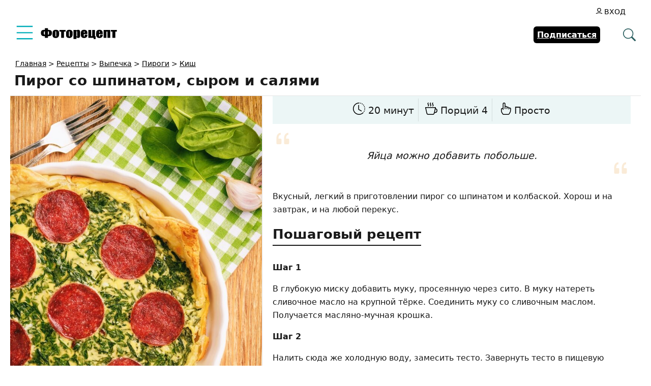

--- FILE ---
content_type: text/html; charset=UTF-8
request_url: https://www.photorecept.ru/recipe/pirog-so-shpinatom-syrom-i-saljami
body_size: 24968
content:
<!DOCTYPE html>
<html lang="ru-RU">
<head><meta charset="UTF-8"><script>if(navigator.userAgent.match(/MSIE|Internet Explorer/i)||navigator.userAgent.match(/Trident\/7\..*?rv:11/i)){var href=document.location.href;if(!href.match(/[?&]nowprocket/)){if(href.indexOf("?")==-1){if(href.indexOf("#")==-1){document.location.href=href+"?nowprocket=1"}else{document.location.href=href.replace("#","?nowprocket=1#")}}else{if(href.indexOf("#")==-1){document.location.href=href+"&nowprocket=1"}else{document.location.href=href.replace("#","&nowprocket=1#")}}}}</script><script>(()=>{class RocketLazyLoadScripts{constructor(){this.v="1.2.6",this.triggerEvents=["keydown","mousedown","mousemove","touchmove","touchstart","touchend","wheel"],this.userEventHandler=this.t.bind(this),this.touchStartHandler=this.i.bind(this),this.touchMoveHandler=this.o.bind(this),this.touchEndHandler=this.h.bind(this),this.clickHandler=this.u.bind(this),this.interceptedClicks=[],this.interceptedClickListeners=[],this.l(this),window.addEventListener("pageshow",(t=>{this.persisted=t.persisted,this.everythingLoaded&&this.m()})),this.CSPIssue=sessionStorage.getItem("rocketCSPIssue"),document.addEventListener("securitypolicyviolation",(t=>{this.CSPIssue||"script-src-elem"!==t.violatedDirective||"data"!==t.blockedURI||(this.CSPIssue=!0,sessionStorage.setItem("rocketCSPIssue",!0))})),document.addEventListener("DOMContentLoaded",(()=>{this.k()})),this.delayedScripts={normal:[],async:[],defer:[]},this.trash=[],this.allJQueries=[]}p(t){document.hidden?t.t():(this.triggerEvents.forEach((e=>window.addEventListener(e,t.userEventHandler,{passive:!0}))),window.addEventListener("touchstart",t.touchStartHandler,{passive:!0}),window.addEventListener("mousedown",t.touchStartHandler),document.addEventListener("visibilitychange",t.userEventHandler))}_(){this.triggerEvents.forEach((t=>window.removeEventListener(t,this.userEventHandler,{passive:!0}))),document.removeEventListener("visibilitychange",this.userEventHandler)}i(t){"HTML"!==t.target.tagName&&(window.addEventListener("touchend",this.touchEndHandler),window.addEventListener("mouseup",this.touchEndHandler),window.addEventListener("touchmove",this.touchMoveHandler,{passive:!0}),window.addEventListener("mousemove",this.touchMoveHandler),t.target.addEventListener("click",this.clickHandler),this.L(t.target,!0),this.S(t.target,"onclick","rocket-onclick"),this.C())}o(t){window.removeEventListener("touchend",this.touchEndHandler),window.removeEventListener("mouseup",this.touchEndHandler),window.removeEventListener("touchmove",this.touchMoveHandler,{passive:!0}),window.removeEventListener("mousemove",this.touchMoveHandler),t.target.removeEventListener("click",this.clickHandler),this.L(t.target,!1),this.S(t.target,"rocket-onclick","onclick"),this.M()}h(){window.removeEventListener("touchend",this.touchEndHandler),window.removeEventListener("mouseup",this.touchEndHandler),window.removeEventListener("touchmove",this.touchMoveHandler,{passive:!0}),window.removeEventListener("mousemove",this.touchMoveHandler)}u(t){t.target.removeEventListener("click",this.clickHandler),this.L(t.target,!1),this.S(t.target,"rocket-onclick","onclick"),this.interceptedClicks.push(t),t.preventDefault(),t.stopPropagation(),t.stopImmediatePropagation(),this.M()}O(){window.removeEventListener("touchstart",this.touchStartHandler,{passive:!0}),window.removeEventListener("mousedown",this.touchStartHandler),this.interceptedClicks.forEach((t=>{t.target.dispatchEvent(new MouseEvent("click",{view:t.view,bubbles:!0,cancelable:!0}))}))}l(t){EventTarget.prototype.addEventListenerWPRocketBase=EventTarget.prototype.addEventListener,EventTarget.prototype.addEventListener=function(e,i,o){"click"!==e||t.windowLoaded||i===t.clickHandler||t.interceptedClickListeners.push({target:this,func:i,options:o}),(this||window).addEventListenerWPRocketBase(e,i,o)}}L(t,e){this.interceptedClickListeners.forEach((i=>{i.target===t&&(e?t.removeEventListener("click",i.func,i.options):t.addEventListener("click",i.func,i.options))})),t.parentNode!==document.documentElement&&this.L(t.parentNode,e)}D(){return new Promise((t=>{this.P?this.M=t:t()}))}C(){this.P=!0}M(){this.P=!1}S(t,e,i){t.hasAttribute&&t.hasAttribute(e)&&(event.target.setAttribute(i,event.target.getAttribute(e)),event.target.removeAttribute(e))}t(){this._(this),"loading"===document.readyState?document.addEventListener("DOMContentLoaded",this.R.bind(this)):this.R()}k(){let t=[];document.querySelectorAll("script[type=rocketlazyloadscript][data-rocket-src]").forEach((e=>{let i=e.getAttribute("data-rocket-src");if(i&&!i.startsWith("data:")){0===i.indexOf("//")&&(i=location.protocol+i);try{const o=new URL(i).origin;o!==location.origin&&t.push({src:o,crossOrigin:e.crossOrigin||"module"===e.getAttribute("data-rocket-type")})}catch(t){}}})),t=[...new Map(t.map((t=>[JSON.stringify(t),t]))).values()],this.T(t,"preconnect")}async R(){this.lastBreath=Date.now(),this.j(this),this.F(this),this.I(),this.W(),this.q(),await this.A(this.delayedScripts.normal),await this.A(this.delayedScripts.defer),await this.A(this.delayedScripts.async);try{await this.U(),await this.H(this),await this.J()}catch(t){console.error(t)}window.dispatchEvent(new Event("rocket-allScriptsLoaded")),this.everythingLoaded=!0,this.D().then((()=>{this.O()})),this.N()}W(){document.querySelectorAll("script[type=rocketlazyloadscript]").forEach((t=>{t.hasAttribute("data-rocket-src")?t.hasAttribute("async")&&!1!==t.async?this.delayedScripts.async.push(t):t.hasAttribute("defer")&&!1!==t.defer||"module"===t.getAttribute("data-rocket-type")?this.delayedScripts.defer.push(t):this.delayedScripts.normal.push(t):this.delayedScripts.normal.push(t)}))}async B(t){if(await this.G(),!0!==t.noModule||!("noModule"in HTMLScriptElement.prototype))return new Promise((e=>{let i;function o(){(i||t).setAttribute("data-rocket-status","executed"),e()}try{if(navigator.userAgent.indexOf("Firefox/")>0||""===navigator.vendor||this.CSPIssue)i=document.createElement("script"),[...t.attributes].forEach((t=>{let e=t.nodeName;"type"!==e&&("data-rocket-type"===e&&(e="type"),"data-rocket-src"===e&&(e="src"),i.setAttribute(e,t.nodeValue))})),t.text&&(i.text=t.text),i.hasAttribute("src")?(i.addEventListener("load",o),i.addEventListener("error",(function(){i.setAttribute("data-rocket-status","failed-network"),e()})),setTimeout((()=>{i.isConnected||e()}),1)):(i.text=t.text,o()),t.parentNode.replaceChild(i,t);else{const i=t.getAttribute("data-rocket-type"),s=t.getAttribute("data-rocket-src");i?(t.type=i,t.removeAttribute("data-rocket-type")):t.removeAttribute("type"),t.addEventListener("load",o),t.addEventListener("error",(i=>{this.CSPIssue&&i.target.src.startsWith("data:")?(console.log("WPRocket: data-uri blocked by CSP -> fallback"),t.removeAttribute("src"),this.B(t).then(e)):(t.setAttribute("data-rocket-status","failed-network"),e())})),s?(t.removeAttribute("data-rocket-src"),t.src=s):t.src="data:text/javascript;base64,"+window.btoa(unescape(encodeURIComponent(t.text)))}}catch(i){t.setAttribute("data-rocket-status","failed-transform"),e()}}));t.setAttribute("data-rocket-status","skipped")}async A(t){const e=t.shift();return e&&e.isConnected?(await this.B(e),this.A(t)):Promise.resolve()}q(){this.T([...this.delayedScripts.normal,...this.delayedScripts.defer,...this.delayedScripts.async],"preload")}T(t,e){var i=document.createDocumentFragment();t.forEach((t=>{const o=t.getAttribute&&t.getAttribute("data-rocket-src")||t.src;if(o&&!o.startsWith("data:")){const s=document.createElement("link");s.href=o,s.rel=e,"preconnect"!==e&&(s.as="script"),t.getAttribute&&"module"===t.getAttribute("data-rocket-type")&&(s.crossOrigin=!0),t.crossOrigin&&(s.crossOrigin=t.crossOrigin),t.integrity&&(s.integrity=t.integrity),i.appendChild(s),this.trash.push(s)}})),document.head.appendChild(i)}j(t){let e={};function i(i,o){return e[o].eventsToRewrite.indexOf(i)>=0&&!t.everythingLoaded?"rocket-"+i:i}function o(t,o){!function(t){e[t]||(e[t]={originalFunctions:{add:t.addEventListener,remove:t.removeEventListener},eventsToRewrite:[]},t.addEventListener=function(){arguments[0]=i(arguments[0],t),e[t].originalFunctions.add.apply(t,arguments)},t.removeEventListener=function(){arguments[0]=i(arguments[0],t),e[t].originalFunctions.remove.apply(t,arguments)})}(t),e[t].eventsToRewrite.push(o)}function s(e,i){let o=e[i];e[i]=null,Object.defineProperty(e,i,{get:()=>o||function(){},set(s){t.everythingLoaded?o=s:e["rocket"+i]=o=s}})}o(document,"DOMContentLoaded"),o(window,"DOMContentLoaded"),o(window,"load"),o(window,"pageshow"),o(document,"readystatechange"),s(document,"onreadystatechange"),s(window,"onload"),s(window,"onpageshow");try{Object.defineProperty(document,"readyState",{get:()=>t.rocketReadyState,set(e){t.rocketReadyState=e},configurable:!0}),document.readyState="loading"}catch(t){console.log("WPRocket DJE readyState conflict, bypassing")}}F(t){let e;function i(e){return t.everythingLoaded?e:e.split(" ").map((t=>"load"===t||0===t.indexOf("load.")?"rocket-jquery-load":t)).join(" ")}function o(o){function s(t){const e=o.fn[t];o.fn[t]=o.fn.init.prototype[t]=function(){return this[0]===window&&("string"==typeof arguments[0]||arguments[0]instanceof String?arguments[0]=i(arguments[0]):"object"==typeof arguments[0]&&Object.keys(arguments[0]).forEach((t=>{const e=arguments[0][t];delete arguments[0][t],arguments[0][i(t)]=e}))),e.apply(this,arguments),this}}o&&o.fn&&!t.allJQueries.includes(o)&&(o.fn.ready=o.fn.init.prototype.ready=function(e){return t.domReadyFired?e.bind(document)(o):document.addEventListener("rocket-DOMContentLoaded",(()=>e.bind(document)(o))),o([])},s("on"),s("one"),t.allJQueries.push(o)),e=o}o(window.jQuery),Object.defineProperty(window,"jQuery",{get:()=>e,set(t){o(t)}})}async H(t){const e=document.querySelector("script[data-webpack]");e&&(await async function(){return new Promise((t=>{e.addEventListener("load",t),e.addEventListener("error",t)}))}(),await t.K(),await t.H(t))}async U(){this.domReadyFired=!0;try{document.readyState="interactive"}catch(t){}await this.G(),document.dispatchEvent(new Event("rocket-readystatechange")),await this.G(),document.rocketonreadystatechange&&document.rocketonreadystatechange(),await this.G(),document.dispatchEvent(new Event("rocket-DOMContentLoaded")),await this.G(),window.dispatchEvent(new Event("rocket-DOMContentLoaded"))}async J(){try{document.readyState="complete"}catch(t){}await this.G(),document.dispatchEvent(new Event("rocket-readystatechange")),await this.G(),document.rocketonreadystatechange&&document.rocketonreadystatechange(),await this.G(),window.dispatchEvent(new Event("rocket-load")),await this.G(),window.rocketonload&&window.rocketonload(),await this.G(),this.allJQueries.forEach((t=>t(window).trigger("rocket-jquery-load"))),await this.G();const t=new Event("rocket-pageshow");t.persisted=this.persisted,window.dispatchEvent(t),await this.G(),window.rocketonpageshow&&window.rocketonpageshow({persisted:this.persisted}),this.windowLoaded=!0}m(){document.onreadystatechange&&document.onreadystatechange(),window.onload&&window.onload(),window.onpageshow&&window.onpageshow({persisted:this.persisted})}I(){const t=new Map;document.write=document.writeln=function(e){const i=document.currentScript;i||console.error("WPRocket unable to document.write this: "+e);const o=document.createRange(),s=i.parentElement;let n=t.get(i);void 0===n&&(n=i.nextSibling,t.set(i,n));const c=document.createDocumentFragment();o.setStart(c,0),c.appendChild(o.createContextualFragment(e)),s.insertBefore(c,n)}}async G(){Date.now()-this.lastBreath>45&&(await this.K(),this.lastBreath=Date.now())}async K(){return document.hidden?new Promise((t=>setTimeout(t))):new Promise((t=>requestAnimationFrame(t)))}N(){this.trash.forEach((t=>t.remove()))}static run(){const t=new RocketLazyLoadScripts;t.p(t)}}RocketLazyLoadScripts.run()})();</script>
  
  <meta name="viewport" content="width=device-width, initial-scale=1">
  <meta http-equiv="X-UA-Compatible" content="IE=edge">
  <link rel="icon" type="image/png" href="/favicon.png">
  <meta name='robots' content='index, follow, max-snippet:-1, max-image-preview:large, max-video-preview:-1' />

	<!-- This site is optimized with the Yoast SEO plugin v26.8 - https://yoast.com/product/yoast-seo-wordpress/ -->
	<title>Пирог со шпинатом, сыром и салями - рецепт приготовления</title>
	<meta name="description" content="Пирог со шпинатом, сыром и салями - пошаговый рецепт приготовления с фото." />
	<link rel="canonical" href="https://www.photorecept.ru/recipe/pirog-so-shpinatom-syrom-i-saljami" />
	<!-- / Yoast SEO plugin. -->


<style id='wp-img-auto-sizes-contain-inline-css'>
img:is([sizes=auto i],[sizes^="auto," i]){contain-intrinsic-size:3000px 1500px}
/*# sourceURL=wp-img-auto-sizes-contain-inline-css */
</style>
<style id='wp-emoji-styles-inline-css'>

	img.wp-smiley, img.emoji {
		display: inline !important;
		border: none !important;
		box-shadow: none !important;
		height: 1em !important;
		width: 1em !important;
		margin: 0 0.07em !important;
		vertical-align: -0.1em !important;
		background: none !important;
		padding: 0 !important;
	}
/*# sourceURL=wp-emoji-styles-inline-css */
</style>
<link data-minify="1" rel='stylesheet' id='ap_plugin_main_stylesheet-css' href='https://www.photorecept.ru/wp-content/cache/min/1/wp-content/plugins/ap-plugin-scripteo/frontend/css/asset/style.css?ver=1766520399' media='all' />
<link data-minify="1" rel='stylesheet' id='ap_plugin_user_panel-css' href='https://www.photorecept.ru/wp-content/cache/min/1/wp-content/plugins/ap-plugin-scripteo/frontend/css/asset/user-panel.css?ver=1766520399' media='all' />
<link data-minify="1" rel='stylesheet' id='ap_plugin_template_stylesheet-css' href='https://www.photorecept.ru/wp-content/cache/min/1/wp-content/plugins/ap-plugin-scripteo/frontend/css/all.css?ver=1766520399' media='all' />
<link data-minify="1" rel='stylesheet' id='ap_plugin_animate_stylesheet-css' href='https://www.photorecept.ru/wp-content/cache/min/1/wp-content/plugins/ap-plugin-scripteo/frontend/css/asset/animate.css?ver=1766520400' media='all' />
<link data-minify="1" rel='stylesheet' id='ap_plugin_chart_stylesheet-css' href='https://www.photorecept.ru/wp-content/cache/min/1/wp-content/plugins/ap-plugin-scripteo/frontend/css/asset/chart.css?ver=1766520400' media='all' />
<link data-minify="1" rel='stylesheet' id='ap_plugin_carousel_stylesheet-css' href='https://www.photorecept.ru/wp-content/cache/min/1/wp-content/plugins/ap-plugin-scripteo/frontend/css/asset/bsa.carousel.css?ver=1766520400' media='all' />
<link data-minify="1" rel='stylesheet' id='ap_plugin_materialize_stylesheet-css' href='https://www.photorecept.ru/wp-content/cache/min/1/wp-content/plugins/ap-plugin-scripteo/frontend/css/asset/material-design.css?ver=1766520400' media='all' />
<link data-minify="1" rel='stylesheet' id='jquery-ui-css' href='https://www.photorecept.ru/wp-content/cache/min/1/wp-content/plugins/ap-plugin-scripteo/frontend/css/asset/ui-datapicker.css?ver=1766520400' media='all' />
<link data-minify="1" rel='stylesheet' id='vlp-public-css' href='https://www.photorecept.ru/wp-content/cache/min/1/wp-content/plugins/visual-link-preview/dist/public.css?ver=1766520400' media='all' />
<link data-minify="1" rel='stylesheet' id='osetin-main-css' href='https://www.photorecept.ru/wp-content/cache/min/1/wp-content/themes/photorecept/assets/less/main.css?ver=1766520400' media='all' />
<script src="https://www.photorecept.ru/wp-includes/js/jquery/jquery.min.js" id="jquery-core-js" data-rocket-defer defer></script>
<script id="thickbox-js-extra">
var thickboxL10n = {"next":"\u0414\u0430\u043b\u0435\u0435 \u2192","prev":"\u2190 \u041d\u0430\u0437\u0430\u0434","image":"\u0418\u0437\u043e\u0431\u0440\u0430\u0436\u0435\u043d\u0438\u0435","of":"\u0438\u0437","close":"\u0417\u0430\u043a\u0440\u044b\u0442\u044c","noiframes":"\u042d\u0442\u0430 \u0444\u0443\u043d\u043a\u0446\u0438\u044f \u0442\u0440\u0435\u0431\u0443\u0435\u0442 \u043f\u043e\u0434\u0434\u0435\u0440\u0436\u043a\u0438 \u043f\u043b\u0430\u0432\u0430\u044e\u0449\u0438\u0445 \u0444\u0440\u0435\u0439\u043c\u043e\u0432. \u0423 \u0432\u0430\u0441 \u043e\u0442\u043a\u043b\u044e\u0447\u0435\u043d\u044b \u0442\u0435\u0433\u0438 iframe, \u043b\u0438\u0431\u043e \u0432\u0430\u0448 \u0431\u0440\u0430\u0443\u0437\u0435\u0440 \u0438\u0445 \u043d\u0435 \u043f\u043e\u0434\u0434\u0435\u0440\u0436\u0438\u0432\u0430\u0435\u0442.","loadingAnimation":"https://www.photorecept.ru/wp-includes/js/thickbox/loadingAnimation.gif"};
//# sourceURL=thickbox-js-extra
</script>
<script data-minify="1" src="https://www.photorecept.ru/wp-content/cache/min/1/wp-includes/js/thickbox/thickbox.js?ver=1766520400" id="thickbox-js" data-rocket-defer defer></script>
<script src="https://www.photorecept.ru/wp-includes/js/underscore.min.js" id="underscore-js" data-rocket-defer defer></script>
<script src="https://www.photorecept.ru/wp-includes/js/shortcode.min.js" id="shortcode-js" data-rocket-defer defer></script>
<script type="rocketlazyloadscript" data-rocket-src="https://www.photorecept.ru/wp-admin/js/media-upload.min.js" id="media-upload-js" data-rocket-defer defer></script>
<script id="ap_plugin_js_script-js-extra">
var bsa_object = {"ajax_url":"https://www.photorecept.ru/wp-admin/admin-ajax.php"};
//# sourceURL=ap_plugin_js_script-js-extra
</script>
<script data-minify="1" src="https://www.photorecept.ru/wp-content/cache/min/1/wp-content/plugins/ap-plugin-scripteo/frontend/js/script.js?ver=1766520400" id="ap_plugin_js_script-js" data-rocket-defer defer></script>
<script data-minify="1" src="https://www.photorecept.ru/wp-content/cache/min/1/wp-content/plugins/ap-plugin-scripteo/frontend/js/chart.js?ver=1766520400" id="ap_plugin_chart_js_script-js" data-rocket-defer defer></script>
<script data-minify="1" src="https://www.photorecept.ru/wp-content/cache/min/1/wp-content/plugins/ap-plugin-scripteo/frontend/js/jquery.simplyscroll.js?ver=1766520400" id="ap_plugin_simply_scroll_js_script-js" data-rocket-defer defer></script>
<script id="userpro_sc-js-extra">
var up_social_ajax  = {"ajaxurl":"https://www.photorecept.ru/wp-admin/admin-ajax.php","security":"f7981b08c0","data":{"is_user_logged_in":false}};
//# sourceURL=userpro_sc-js-extra
</script>
<script data-minify="1" src="https://www.photorecept.ru/wp-content/cache/min/1/wp-content/plugins/userpro/addons/social/scripts/userpro-social.js?ver=1766520400" id="userpro_sc-js" data-rocket-defer defer></script>
<script data-minify="1" src="https://www.photorecept.ru/wp-content/cache/min/1/wp-content/plugins/userpro/scripts/userpro.encrypt.js?ver=1766520400" id="userpro_encrypt_js-js" data-rocket-defer defer></script>
<style>
	/* Custom BSA_PRO Styles */

	/* fonts */

	/* form */
	.bsaProOrderingForm {   }
	.bsaProInput input,
	.bsaProInput input[type='file'],
	.bsaProSelectSpace select,
	.bsaProInputsRight .bsaInputInner,
	.bsaProInputsRight .bsaInputInner label {   }
	.bsaProPrice  {  }
	.bsaProDiscount  {   }
	.bsaProOrderingForm .bsaProSubmit,
	.bsaProOrderingForm .bsaProSubmit:hover,
	.bsaProOrderingForm .bsaProSubmit:active {   }

	/* alerts */
	.bsaProAlert,
	.bsaProAlert > a,
	.bsaProAlert > a:hover,
	.bsaProAlert > a:focus {  }
	.bsaProAlertSuccess {  }
	.bsaProAlertFailed {  }

	/* stats */
	.bsaStatsWrapper .ct-chart .ct-series.ct-series-b .ct-bar,
	.bsaStatsWrapper .ct-chart .ct-series.ct-series-b .ct-line,
	.bsaStatsWrapper .ct-chart .ct-series.ct-series-b .ct-point,
	.bsaStatsWrapper .ct-chart .ct-series.ct-series-b .ct-slice.ct-donut { stroke: #673AB7 !important; }

	.bsaStatsWrapper  .ct-chart .ct-series.ct-series-a .ct-bar,
	.bsaStatsWrapper .ct-chart .ct-series.ct-series-a .ct-line,
	.bsaStatsWrapper .ct-chart .ct-series.ct-series-a .ct-point,
	.bsaStatsWrapper .ct-chart .ct-series.ct-series-a .ct-slice.ct-donut { stroke: #FBCD39 !important; }

	/* Custom CSS */
	</style>    <script type="rocketlazyloadscript" data-rocket-type="text/javascript">
        var userpro_ajax_url = 'https://www.photorecept.ru/wp-admin/admin-ajax.php';
        var dateformat = 'dd-mm-yy';
    </script>
    		<style id="wp-custom-css">
			.xsort {display:flex;align-items: center;justify-content:end;gap:10px;margin-bottom:10px}
.xsort ul {display:flex;align-items:center;gap:1px;border:1px solid rgb(0 0 0 / 10%);border-radius:4px;list-style:none}
.xsort li {padding:4px;cursor:pointer}
.xsort li.active {cursor:default}
.xsort li.active, .xsort li:hover {background:linear-gradient(0deg, #d7d7d7, transparent)}		</style>
					<style type="text/css">
					</style>
		<noscript><style id="rocket-lazyload-nojs-css">.rll-youtube-player, [data-lazy-src]{display:none !important;}</style></noscript>      <script type="application/ld+json">{"@context":"http:\/\/schema.org\/","@type":"Recipe","name":"\u041f\u0438\u0440\u043e\u0433 \u0441\u043e \u0448\u043f\u0438\u043d\u0430\u0442\u043e\u043c, \u0441\u044b\u0440\u043e\u043c \u0438 \u0441\u0430\u043b\u044f\u043c\u0438","image":"https:\/\/www.photorecept.ru\/wp-content\/uploads\/2022\/06\/pirog-so-shpinatom-syrom-jajcom-1-e1656521904594.jpg","author":{"@type":"Person","name":"Dariya123402"},"datePublished":"2022-07-10","description":"\u042f\u0439\u0446\u0430 \u043c\u043e\u0436\u043d\u043e \u0434\u043e\u0431\u0430\u0432\u0438\u0442\u044c \u043f\u043e\u0431\u043e\u043b\u044c\u0448\u0435.\n","recipeCuisine":"\u0410\u0440\u0433\u0435\u043d\u0442\u0438\u043d\u0441\u043a\u0430\u044f \u043a\u0443\u0445\u043d\u044f","recipeCategory":"\u0412\u044b\u043f\u0435\u0447\u043a\u0430, \u041a\u0438\u0448, \u041e\u0442\u043a\u0440\u044b\u0442\u044b\u0435 \u043f\u0438\u0440\u043e\u0433\u0438, \u041f\u0438\u0440\u043e\u0433\u0438, \u041f\u0438\u0440\u043e\u0433\u0438 \u0438\u0437 \u0441\u043b\u043e\u0435\u043d\u043e\u0433\u043e \u0442\u0435\u0441\u0442\u0430, \u0422\u0430\u0440\u0442, \u0422\u0435\u0441\u0442\u043e","keywords":"\u043f\u0438\u0440\u043e\u0433 \u0441\u043e \u0448\u043f\u0438\u043d\u0430\u0442\u043e\u043c, \u0441\u044b\u0440\u043e\u043c \u0438 \u0441\u0430\u043b\u044f\u043c\u0438 \u0440\u0435\u0446\u0435\u043f\u0442 \u0441 \u0444\u043e\u0442\u043e, \u043a\u0430\u043a \u043f\u0440\u0438\u0433\u043e\u0442\u043e\u0432\u0438\u0442\u044c \u043f\u0438\u0440\u043e\u0433 \u0441\u043e \u0448\u043f\u0438\u043d\u0430\u0442\u043e\u043c, \u0441\u044b\u0440\u043e\u043c \u0438 \u0441\u0430\u043b\u044f\u043c\u0438","aggregateRating":[],"prepTime":"PT10M","cookTime":"PT10M","recipeYield":"4","recipeIngredient":["\u042f\u0439\u0446\u0430 : 4-5 \u0448\u0442.","\u0421\u044b\u0440: 200 \u0433\u0440","\u0428\u043f\u0438\u043d\u0430\u0442 : 500 \u0433\u0440","\u041a\u043e\u043b\u0431\u0430\u0441\u0430 \u0441\u0430\u043b\u044f\u043c\u0438: 300 \u0433\u0440","\u041c\u0443\u043a\u0430: 400-450 \u0433\u0440","\u0421\u043b\u0438\u0432\u043e\u0447\u043d\u043e\u0435 \u043c\u0430\u0441\u043b\u043e : 150-200 \u0433\u0440","\u0412\u043e\u0434\u0430 \u0445\u043e\u043b\u043e\u0434\u043d\u0430\u044f : 120 \u043c\u043b","\u0420\u0430\u0441\u0442\u0438\u0442\u0435\u043b\u044c\u043d\u043e\u0435 \u043c\u0430\u0441\u043b\u043e : 10 \u043c\u043b","\u0421\u043e\u043b\u044c: 0.5 \u0447.\u043b."],"recipeInstructions":["\u0412 \u0433\u043b\u0443\u0431\u043e\u043a\u0443\u044e \u043c\u0438\u0441\u043a\u0443 \u0434\u043e\u0431\u0430\u0432\u0438\u0442\u044c \u043c\u0443\u043a\u0443, \u043f\u0440\u043e\u0441\u0435\u044f\u043d\u043d\u0443\u044e \u0447\u0435\u0440\u0435\u0437 \u0441\u0438\u0442\u043e. \u0412 \u043c\u0443\u043a\u0443 \u043d\u0430\u0442\u0435\u0440\u0435\u0442\u044c \u0441\u043b\u0438\u0432\u043e\u0447\u043d\u043e\u0435 \u043c\u0430\u0441\u043b\u043e \u043d\u0430 \u043a\u0440\u0443\u043f\u043d\u043e\u0439 \u0442\u0451\u0440\u043a\u0435. \u0421\u043e\u0435\u0434\u0438\u043d\u0438\u0442\u044c \u043c\u0443\u043a\u0443 \u0441\u043e \u0441\u043b\u0438\u0432\u043e\u0447\u043d\u044b\u043c \u043c\u0430\u0441\u043b\u043e\u043c.  \u041f\u043e\u043b\u0443\u0447\u0430\u0435\u0442\u0441\u044f \u043c\u0430\u0441\u043b\u044f\u043d\u043e-\u043c\u0443\u0447\u043d\u0430\u044f \u043a\u0440\u043e\u0448\u043a\u0430.\n","\u041d\u0430\u043b\u0438\u0442\u044c \u0441\u044e\u0434\u0430 \u0436\u0435 \u0445\u043e\u043b\u043e\u0434\u043d\u0443\u044e \u0432\u043e\u0434\u0443, \u0437\u0430\u043c\u0435\u0441\u0438\u0442\u044c \u0442\u0435\u0441\u0442\u043e. \u0417\u0430\u0432\u0435\u0440\u043d\u0443\u0442\u044c \u0442\u0435\u0441\u0442\u043e \u0432 \u043f\u0438\u0449\u0435\u0432\u0443\u044e \u043f\u043b\u0435\u043d\u043a\u0443 \u0438 \u0443\u0431\u0440\u0430\u0442\u044c \u0432 \u0445\u043e\u043b\u043e\u0434\u0438\u043b\u044c\u043d\u0438\u043a \u043d\u0430 20-30 \u043c\u0438\u043d\u0443\u0442.\n","\u0428\u043f\u0438\u043d\u0430\u0442 \u043f\u0440\u043e\u043c\u044b\u0442\u044c. \u0412 \u0441\u043a\u043e\u0432\u043e\u0440\u043e\u0434\u0443 \u043d\u0430\u043b\u0438\u0442\u044c \u0440\u0430\u0441\u0442\u0438\u0442\u0435\u043b\u044c\u043d\u043e\u0435 \u043c\u0430\u0441\u043b\u043e, \u043e\u0442\u043f\u0440\u0430\u0432\u0438\u0442\u044c \u0448\u043f\u0438\u043d\u0430\u0442, \u043d\u0435\u043c\u043d\u043e\u0433\u043e \u043f\u043e\u0441\u043e\u043b\u0438\u0442\u044c, \u043f\u0435\u0440\u0435\u043c\u0435\u0448\u0430\u0442\u044c. \u041c\u0438\u043d\u0443\u0442\u044b \u0447\u0435\u0440\u0435\u0437 2 \u0441\u043d\u044f\u0442\u044c \u0441 \u043e\u0433\u043d\u044f.\n","\u0422\u0435\u0441\u0442\u043e \u0440\u0430\u0441\u043a\u0430\u0442\u0430\u0442\u044c \u0432 \u0442\u043e\u043d\u043a\u0438\u0439 \u043f\u043b\u0430\u0441\u0442, \u043f\u0440\u0438\u043f\u044b\u043b\u044f\u044f \u043c\u0443\u043a\u043e\u0439. \u0421\u043c\u0430\u0437\u0430\u0442\u044c \u0444\u043e\u0440\u043c\u0443 \u0440\u0430\u0441\u0442\u0438\u0442\u0435\u043b\u044c\u043d\u044b\u043c \u043c\u0430\u0441\u043b\u043e\u043c, \u0432\u044b\u043a\u043b\u0430\u0434\u044b\u0432\u0430\u0435\u043c \u0442\u0435\u0441\u0442\u043e, \u0441\u0432\u0435\u0440\u0445\u0443 \u0432\u044b\u043a\u043b\u0430\u0434\u044b\u0432\u0430\u0435\u043c \u0448\u043f\u0438\u043d\u0430\u0442, \u0441\u044b\u0440 \u043d\u0430\u0442\u0435\u0440\u0442\u044b\u0439 \u043d\u0430 \u043a\u0440\u0443\u043f\u043d\u043e\u0439 \u0442\u0451\u0440\u043a\u0435.\n","\u042f\u0439\u0446\u0430 \u0440\u0430\u0437\u0431\u0438\u0442\u044c \u0432 \u0433\u043b\u0443\u0431\u043e\u043a\u0443\u044e \u043c\u0438\u0441\u043a\u0443, \u0434\u043e\u0431\u0430\u0432\u0438\u0442\u044c \u0441\u043e\u043b\u044c, \u043f\u0435\u0440\u0435\u043c\u0435\u0448\u0430\u0442\u044c \u0432\u0438\u043b\u043a\u043e\u0439. \u0417\u0430\u043b\u0438\u0442\u044c \u043c\u0430\u0441\u0441\u043e\u0439 \u0441\u044b\u0440. \u041a\u043e\u043b\u0431\u0430\u0441\u0443 \u043d\u0430\u0440\u0435\u0437\u0430\u0442\u044c \u043a\u0440\u0443\u0436\u043e\u0447\u043a\u0430\u043c\u0438. \u0412\u044b\u043a\u043b\u0430\u0434\u044b\u0432\u0430\u0435\u043c \u043f\u043e \u0432\u0441\u0435\u0439 \u043f\u043e\u0432\u0435\u0440\u0445\u043d\u043e\u0441\u0442\u0438.\n\u041e\u0442\u043f\u0440\u0430\u0432\u0438\u0442\u044c \u0432 \u0440\u0430\u0437\u043e\u0433\u0440\u0435\u0442\u0443\u044e \u0434\u0443\u0445\u043e\u0432\u043a\u0443. \u0412\u044b\u043f\u0435\u043a\u0430\u0442\u044c \u043f\u0438\u0440\u043e\u0433 \u043f\u0440\u0438 \u0442\u0435\u043c\u043f\u0435\u0440\u0430\u0442\u0443\u0440\u0435 170 \u0433\u0440\u0430\u0434\u0443\u0441\u043e\u0432 20 \u043c\u0438\u043d\u0443\u0442.\n"]}</script>  <style id='global-styles-inline-css'>
:root{--wp--preset--aspect-ratio--square: 1;--wp--preset--aspect-ratio--4-3: 4/3;--wp--preset--aspect-ratio--3-4: 3/4;--wp--preset--aspect-ratio--3-2: 3/2;--wp--preset--aspect-ratio--2-3: 2/3;--wp--preset--aspect-ratio--16-9: 16/9;--wp--preset--aspect-ratio--9-16: 9/16;--wp--preset--color--black: #000000;--wp--preset--color--cyan-bluish-gray: #abb8c3;--wp--preset--color--white: #ffffff;--wp--preset--color--pale-pink: #f78da7;--wp--preset--color--vivid-red: #cf2e2e;--wp--preset--color--luminous-vivid-orange: #ff6900;--wp--preset--color--luminous-vivid-amber: #fcb900;--wp--preset--color--light-green-cyan: #7bdcb5;--wp--preset--color--vivid-green-cyan: #00d084;--wp--preset--color--pale-cyan-blue: #8ed1fc;--wp--preset--color--vivid-cyan-blue: #0693e3;--wp--preset--color--vivid-purple: #9b51e0;--wp--preset--gradient--vivid-cyan-blue-to-vivid-purple: linear-gradient(135deg,rgb(6,147,227) 0%,rgb(155,81,224) 100%);--wp--preset--gradient--light-green-cyan-to-vivid-green-cyan: linear-gradient(135deg,rgb(122,220,180) 0%,rgb(0,208,130) 100%);--wp--preset--gradient--luminous-vivid-amber-to-luminous-vivid-orange: linear-gradient(135deg,rgb(252,185,0) 0%,rgb(255,105,0) 100%);--wp--preset--gradient--luminous-vivid-orange-to-vivid-red: linear-gradient(135deg,rgb(255,105,0) 0%,rgb(207,46,46) 100%);--wp--preset--gradient--very-light-gray-to-cyan-bluish-gray: linear-gradient(135deg,rgb(238,238,238) 0%,rgb(169,184,195) 100%);--wp--preset--gradient--cool-to-warm-spectrum: linear-gradient(135deg,rgb(74,234,220) 0%,rgb(151,120,209) 20%,rgb(207,42,186) 40%,rgb(238,44,130) 60%,rgb(251,105,98) 80%,rgb(254,248,76) 100%);--wp--preset--gradient--blush-light-purple: linear-gradient(135deg,rgb(255,206,236) 0%,rgb(152,150,240) 100%);--wp--preset--gradient--blush-bordeaux: linear-gradient(135deg,rgb(254,205,165) 0%,rgb(254,45,45) 50%,rgb(107,0,62) 100%);--wp--preset--gradient--luminous-dusk: linear-gradient(135deg,rgb(255,203,112) 0%,rgb(199,81,192) 50%,rgb(65,88,208) 100%);--wp--preset--gradient--pale-ocean: linear-gradient(135deg,rgb(255,245,203) 0%,rgb(182,227,212) 50%,rgb(51,167,181) 100%);--wp--preset--gradient--electric-grass: linear-gradient(135deg,rgb(202,248,128) 0%,rgb(113,206,126) 100%);--wp--preset--gradient--midnight: linear-gradient(135deg,rgb(2,3,129) 0%,rgb(40,116,252) 100%);--wp--preset--font-size--small: 13px;--wp--preset--font-size--medium: 20px;--wp--preset--font-size--large: 36px;--wp--preset--font-size--x-large: 42px;--wp--preset--spacing--20: 0.44rem;--wp--preset--spacing--30: 0.67rem;--wp--preset--spacing--40: 1rem;--wp--preset--spacing--50: 1.5rem;--wp--preset--spacing--60: 2.25rem;--wp--preset--spacing--70: 3.38rem;--wp--preset--spacing--80: 5.06rem;--wp--preset--shadow--natural: 6px 6px 9px rgba(0, 0, 0, 0.2);--wp--preset--shadow--deep: 12px 12px 50px rgba(0, 0, 0, 0.4);--wp--preset--shadow--sharp: 6px 6px 0px rgba(0, 0, 0, 0.2);--wp--preset--shadow--outlined: 6px 6px 0px -3px rgb(255, 255, 255), 6px 6px rgb(0, 0, 0);--wp--preset--shadow--crisp: 6px 6px 0px rgb(0, 0, 0);}:where(.is-layout-flex){gap: 0.5em;}:where(.is-layout-grid){gap: 0.5em;}body .is-layout-flex{display: flex;}.is-layout-flex{flex-wrap: wrap;align-items: center;}.is-layout-flex > :is(*, div){margin: 0;}body .is-layout-grid{display: grid;}.is-layout-grid > :is(*, div){margin: 0;}:where(.wp-block-columns.is-layout-flex){gap: 2em;}:where(.wp-block-columns.is-layout-grid){gap: 2em;}:where(.wp-block-post-template.is-layout-flex){gap: 1.25em;}:where(.wp-block-post-template.is-layout-grid){gap: 1.25em;}.has-black-color{color: var(--wp--preset--color--black) !important;}.has-cyan-bluish-gray-color{color: var(--wp--preset--color--cyan-bluish-gray) !important;}.has-white-color{color: var(--wp--preset--color--white) !important;}.has-pale-pink-color{color: var(--wp--preset--color--pale-pink) !important;}.has-vivid-red-color{color: var(--wp--preset--color--vivid-red) !important;}.has-luminous-vivid-orange-color{color: var(--wp--preset--color--luminous-vivid-orange) !important;}.has-luminous-vivid-amber-color{color: var(--wp--preset--color--luminous-vivid-amber) !important;}.has-light-green-cyan-color{color: var(--wp--preset--color--light-green-cyan) !important;}.has-vivid-green-cyan-color{color: var(--wp--preset--color--vivid-green-cyan) !important;}.has-pale-cyan-blue-color{color: var(--wp--preset--color--pale-cyan-blue) !important;}.has-vivid-cyan-blue-color{color: var(--wp--preset--color--vivid-cyan-blue) !important;}.has-vivid-purple-color{color: var(--wp--preset--color--vivid-purple) !important;}.has-black-background-color{background-color: var(--wp--preset--color--black) !important;}.has-cyan-bluish-gray-background-color{background-color: var(--wp--preset--color--cyan-bluish-gray) !important;}.has-white-background-color{background-color: var(--wp--preset--color--white) !important;}.has-pale-pink-background-color{background-color: var(--wp--preset--color--pale-pink) !important;}.has-vivid-red-background-color{background-color: var(--wp--preset--color--vivid-red) !important;}.has-luminous-vivid-orange-background-color{background-color: var(--wp--preset--color--luminous-vivid-orange) !important;}.has-luminous-vivid-amber-background-color{background-color: var(--wp--preset--color--luminous-vivid-amber) !important;}.has-light-green-cyan-background-color{background-color: var(--wp--preset--color--light-green-cyan) !important;}.has-vivid-green-cyan-background-color{background-color: var(--wp--preset--color--vivid-green-cyan) !important;}.has-pale-cyan-blue-background-color{background-color: var(--wp--preset--color--pale-cyan-blue) !important;}.has-vivid-cyan-blue-background-color{background-color: var(--wp--preset--color--vivid-cyan-blue) !important;}.has-vivid-purple-background-color{background-color: var(--wp--preset--color--vivid-purple) !important;}.has-black-border-color{border-color: var(--wp--preset--color--black) !important;}.has-cyan-bluish-gray-border-color{border-color: var(--wp--preset--color--cyan-bluish-gray) !important;}.has-white-border-color{border-color: var(--wp--preset--color--white) !important;}.has-pale-pink-border-color{border-color: var(--wp--preset--color--pale-pink) !important;}.has-vivid-red-border-color{border-color: var(--wp--preset--color--vivid-red) !important;}.has-luminous-vivid-orange-border-color{border-color: var(--wp--preset--color--luminous-vivid-orange) !important;}.has-luminous-vivid-amber-border-color{border-color: var(--wp--preset--color--luminous-vivid-amber) !important;}.has-light-green-cyan-border-color{border-color: var(--wp--preset--color--light-green-cyan) !important;}.has-vivid-green-cyan-border-color{border-color: var(--wp--preset--color--vivid-green-cyan) !important;}.has-pale-cyan-blue-border-color{border-color: var(--wp--preset--color--pale-cyan-blue) !important;}.has-vivid-cyan-blue-border-color{border-color: var(--wp--preset--color--vivid-cyan-blue) !important;}.has-vivid-purple-border-color{border-color: var(--wp--preset--color--vivid-purple) !important;}.has-vivid-cyan-blue-to-vivid-purple-gradient-background{background: var(--wp--preset--gradient--vivid-cyan-blue-to-vivid-purple) !important;}.has-light-green-cyan-to-vivid-green-cyan-gradient-background{background: var(--wp--preset--gradient--light-green-cyan-to-vivid-green-cyan) !important;}.has-luminous-vivid-amber-to-luminous-vivid-orange-gradient-background{background: var(--wp--preset--gradient--luminous-vivid-amber-to-luminous-vivid-orange) !important;}.has-luminous-vivid-orange-to-vivid-red-gradient-background{background: var(--wp--preset--gradient--luminous-vivid-orange-to-vivid-red) !important;}.has-very-light-gray-to-cyan-bluish-gray-gradient-background{background: var(--wp--preset--gradient--very-light-gray-to-cyan-bluish-gray) !important;}.has-cool-to-warm-spectrum-gradient-background{background: var(--wp--preset--gradient--cool-to-warm-spectrum) !important;}.has-blush-light-purple-gradient-background{background: var(--wp--preset--gradient--blush-light-purple) !important;}.has-blush-bordeaux-gradient-background{background: var(--wp--preset--gradient--blush-bordeaux) !important;}.has-luminous-dusk-gradient-background{background: var(--wp--preset--gradient--luminous-dusk) !important;}.has-pale-ocean-gradient-background{background: var(--wp--preset--gradient--pale-ocean) !important;}.has-electric-grass-gradient-background{background: var(--wp--preset--gradient--electric-grass) !important;}.has-midnight-gradient-background{background: var(--wp--preset--gradient--midnight) !important;}.has-small-font-size{font-size: var(--wp--preset--font-size--small) !important;}.has-medium-font-size{font-size: var(--wp--preset--font-size--medium) !important;}.has-large-font-size{font-size: var(--wp--preset--font-size--large) !important;}.has-x-large-font-size{font-size: var(--wp--preset--font-size--x-large) !important;}
/*# sourceURL=global-styles-inline-css */
</style>
<link data-minify="1" rel='stylesheet' id='yarppRelatedCss-css' href='https://www.photorecept.ru/wp-content/cache/min/1/wp-content/plugins/yet-another-related-posts-plugin/style/related.css?ver=1766520400' media='all' />
</head>
<body class="wp-singular osetin_recipe-template-default single single-osetin_recipe postid-181491 single-format-standard wp-theme-photorecept viewable-enabled photorecept dropdown-menu-color-scheme-dark" >
    <div data-rocket-location-hash="3ff105ac41a54131f912551ec02fdcc2" class="all-wrapper with-animations">
            <div data-rocket-location-hash="f949098d623e6adb57be8c713c70f284" class="os-container top-profile-links-box-container">
    <div data-rocket-location-hash="365d2eabc994f4df5091015b03aad358" class="top-profile-links-box-w">
        <div class="top-profile-links-box">
          <ul>
                                          <li><a href="https://www.photorecept.ru/myprofile"><svg xmlns="http://www.w3.org/2000/svg" width="20" height="20" fill="currentColor" class="bi bi-person" viewBox="0 -5 16 16">
  <path d="M8 8a3 3 0 1 0 0-6 3 3 0 0 0 0 6zm2-3a2 2 0 1 1-4 0 2 2 0 0 1 4 0zm4 8c0 1-1 1-1 1H3s-1 0-1-1 1-4 6-4 6 3 6 4zm-1-.004c-.001-.246-.154-.986-.832-1.664C11.516 10.68 10.289 10 8 10c-2.29 0-3.516.68-4.168 1.332-.678.678-.83 1.418-.832 1.664h10z"/>
</svg><span>Вход</span></a></li>
                                    </ul>
        </div>
    </div>
    </div>
    </div>
        <div data-rocket-location-hash="0806ee308e3c5543ee080b0778c2020b" class="mobile-header-w">
      <nav>
      <div class="mobile-header-menu-w menu-activated-on-click color-scheme-dark" style="">
        <ul id="mobile-header-menu" class="menu"><li id="menu-item-192233" class="menu-item menu-item-type-taxonomy menu-item-object-category menu-item-has-children menu-item-192233"><a href="https://www.photorecept.ru/pervye-blyuda">Первые блюда</a>
<ul class="sub-menu">
	<li id="menu-item-193840" class="menu-item menu-item-type-taxonomy menu-item-object-category menu-item-193840"><a href="https://www.photorecept.ru/pervye-blyuda/borshh">Борщ</a></li>
	<li id="menu-item-193935" class="menu-item menu-item-type-taxonomy menu-item-object-category menu-item-193935"><a href="https://www.photorecept.ru/pervye-blyuda/okroshka">Окрошка</a></li>
	<li id="menu-item-193936" class="menu-item menu-item-type-taxonomy menu-item-object-category menu-item-193936"><a href="https://www.photorecept.ru/pervye-blyuda/rassolnik">Рассольник</a></li>
	<li id="menu-item-193937" class="menu-item menu-item-type-taxonomy menu-item-object-category menu-item-193937"><a href="https://www.photorecept.ru/pervye-blyuda/solyanka">Солянка</a></li>
	<li id="menu-item-193938" class="menu-item menu-item-type-taxonomy menu-item-object-category menu-item-193938"><a href="https://www.photorecept.ru/pervye-blyuda/supy">Супы</a></li>
	<li id="menu-item-193939" class="menu-item menu-item-type-taxonomy menu-item-object-category menu-item-193939"><a href="https://www.photorecept.ru/pervye-blyuda/shhi">Щи</a></li>
</ul>
</li>
<li id="menu-item-192227" class="menu-item menu-item-type-taxonomy menu-item-object-category menu-item-has-children menu-item-192227"><a href="https://www.photorecept.ru/vtorye-bljuda">Вторые блюда</a>
<ul class="sub-menu">
	<li id="menu-item-193941" class="menu-item menu-item-type-taxonomy menu-item-object-category menu-item-193941"><a href="https://www.photorecept.ru/vtorye-bljuda/blyuda-iz-kuricy">Блюда из курицы</a></li>
	<li id="menu-item-193942" class="menu-item menu-item-type-taxonomy menu-item-object-category menu-item-193942"><a href="https://www.photorecept.ru/vtorye-bljuda/blyuda-iz-myasa">Блюда из мяса</a></li>
	<li id="menu-item-193943" class="menu-item menu-item-type-taxonomy menu-item-object-category menu-item-193943"><a href="https://www.photorecept.ru/vtorye-bljuda/blyuda-iz-ryby">Блюда из рыбы</a></li>
	<li id="menu-item-193944" class="menu-item menu-item-type-taxonomy menu-item-object-category menu-item-193944"><a href="https://www.photorecept.ru/vtorye-bljuda/golubcy">Голубцы</a></li>
	<li id="menu-item-193945" class="menu-item menu-item-type-taxonomy menu-item-object-category menu-item-193945"><a href="https://www.photorecept.ru/vtorye-bljuda/gulyash">Гуляш</a></li>
	<li id="menu-item-193947" class="menu-item menu-item-type-taxonomy menu-item-object-category menu-item-193947"><a href="https://www.photorecept.ru/vtorye-bljuda/kashi">Каши</a></li>
	<li id="menu-item-193946" class="menu-item menu-item-type-taxonomy menu-item-object-category menu-item-193946"><a href="https://www.photorecept.ru/vtorye-bljuda/kartoshka">Картошка</a></li>
	<li id="menu-item-193948" class="menu-item menu-item-type-taxonomy menu-item-object-category menu-item-193948"><a href="https://www.photorecept.ru/vtorye-bljuda/kotlety">Котлеты</a></li>
	<li id="menu-item-193949" class="menu-item menu-item-type-taxonomy menu-item-object-category menu-item-193949"><a href="https://www.photorecept.ru/vtorye-bljuda/pelmeni">Пельмени</a></li>
	<li id="menu-item-193950" class="menu-item menu-item-type-taxonomy menu-item-object-category menu-item-193950"><a href="https://www.photorecept.ru/vtorye-bljuda/plov">Плов</a></li>
	<li id="menu-item-193951" class="menu-item menu-item-type-taxonomy menu-item-object-category menu-item-193951"><a href="https://www.photorecept.ru/vtorye-bljuda/shashlyk">Шашлык</a></li>
</ul>
</li>
<li id="menu-item-192228" class="menu-item menu-item-type-taxonomy menu-item-object-category current-osetin_recipe-ancestor current-menu-parent current-osetin_recipe-parent menu-item-has-children menu-item-192228"><a href="https://www.photorecept.ru/vypechka">Выпечка</a>
<ul class="sub-menu">
	<li id="menu-item-193952" class="menu-item menu-item-type-taxonomy menu-item-object-category menu-item-193952"><a href="https://www.photorecept.ru/vypechka/belyashi">Беляши</a></li>
	<li id="menu-item-193953" class="menu-item menu-item-type-taxonomy menu-item-object-category menu-item-193953"><a href="https://www.photorecept.ru/vypechka/bliny">Блины</a></li>
	<li id="menu-item-193954" class="menu-item menu-item-type-taxonomy menu-item-object-category menu-item-193954"><a href="https://www.photorecept.ru/vypechka/bulochki">Булочки</a></li>
	<li id="menu-item-193955" class="menu-item menu-item-type-taxonomy menu-item-object-category menu-item-193955"><a href="https://www.photorecept.ru/vypechka/keksy">Кексы</a></li>
	<li id="menu-item-193956" class="menu-item menu-item-type-taxonomy menu-item-object-category current-osetin_recipe-ancestor current-menu-parent current-osetin_recipe-parent menu-item-193956"><a href="https://www.photorecept.ru/vypechka/pirogi">Пироги</a></li>
	<li id="menu-item-193957" class="menu-item menu-item-type-taxonomy menu-item-object-category menu-item-193957"><a href="https://www.photorecept.ru/vypechka/pirozhki">Пирожки</a></li>
	<li id="menu-item-193958" class="menu-item menu-item-type-taxonomy menu-item-object-category menu-item-193958"><a href="https://www.photorecept.ru/vypechka/picca">Пицца</a></li>
	<li id="menu-item-193959" class="menu-item menu-item-type-taxonomy menu-item-object-category menu-item-193959"><a href="https://www.photorecept.ru/vypechka/ponchiki">Пончики</a></li>
	<li id="menu-item-193960" class="menu-item menu-item-type-taxonomy menu-item-object-category menu-item-193960"><a href="https://www.photorecept.ru/vypechka/xleb">Хлеб</a></li>
	<li id="menu-item-193961" class="menu-item menu-item-type-taxonomy menu-item-object-category menu-item-193961"><a href="https://www.photorecept.ru/vypechka/chebureki">Чебуреки</a></li>
</ul>
</li>
<li id="menu-item-192230" class="menu-item menu-item-type-taxonomy menu-item-object-category menu-item-has-children menu-item-192230"><a href="https://www.photorecept.ru/deserty">Десерты</a>
<ul class="sub-menu">
	<li id="menu-item-193970" class="menu-item menu-item-type-taxonomy menu-item-object-category menu-item-193970"><a href="https://www.photorecept.ru/deserty/varene">Варенье</a></li>
	<li id="menu-item-193971" class="menu-item menu-item-type-taxonomy menu-item-object-category menu-item-193971"><a href="https://www.photorecept.ru/deserty/zefir">Зефир</a></li>
	<li id="menu-item-193972" class="menu-item menu-item-type-taxonomy menu-item-object-category menu-item-193972"><a href="https://www.photorecept.ru/deserty/morozhenoe">Мороженое</a></li>
	<li id="menu-item-193973" class="menu-item menu-item-type-taxonomy menu-item-object-category menu-item-193973"><a href="https://www.photorecept.ru/deserty/pastila">Пастила</a></li>
	<li id="menu-item-193974" class="menu-item menu-item-type-taxonomy menu-item-object-category menu-item-193974"><a href="https://www.photorecept.ru/deserty/pechene">Печенье</a></li>
	<li id="menu-item-193975" class="menu-item menu-item-type-taxonomy menu-item-object-category menu-item-193975"><a href="https://www.photorecept.ru/deserty/pirozhnye">Пирожные</a></li>
	<li id="menu-item-193976" class="menu-item menu-item-type-taxonomy menu-item-object-category menu-item-193976"><a href="https://www.photorecept.ru/deserty/torty">Торты</a></li>
	<li id="menu-item-193977" class="menu-item menu-item-type-taxonomy menu-item-object-category menu-item-193977"><a href="https://www.photorecept.ru/deserty/eklery">Эклеры</a></li>
</ul>
</li>
<li id="menu-item-193812" class="menu-item menu-item-type-taxonomy menu-item-object-category menu-item-has-children menu-item-193812"><a href="https://www.photorecept.ru/zagotovki-na-zimu">Заготовки на зиму</a>
<ul class="sub-menu">
	<li id="menu-item-193962" class="menu-item menu-item-type-taxonomy menu-item-object-category menu-item-193962"><a href="https://www.photorecept.ru/zagotovki-na-zimu/baklazhany-na-zimu">Баклажаны на зиму</a></li>
	<li id="menu-item-193963" class="menu-item menu-item-type-taxonomy menu-item-object-category menu-item-193963"><a href="https://www.photorecept.ru/zagotovki-na-zimu/griby-na-zimu">Грибы на зиму</a></li>
	<li id="menu-item-193964" class="menu-item menu-item-type-taxonomy menu-item-object-category menu-item-193964"><a href="https://www.photorecept.ru/zagotovki-na-zimu/kabachki-na-zimu">Кабачки на зиму</a></li>
	<li id="menu-item-193965" class="menu-item menu-item-type-taxonomy menu-item-object-category menu-item-193965"><a href="https://www.photorecept.ru/zagotovki-na-zimu/lecho-na-zimu">Лечо на зиму</a></li>
	<li id="menu-item-193966" class="menu-item menu-item-type-taxonomy menu-item-object-category menu-item-193966"><a href="https://www.photorecept.ru/zagotovki-na-zimu/ogurcy-na-zimu">Огурцы на зиму</a></li>
	<li id="menu-item-193967" class="menu-item menu-item-type-taxonomy menu-item-object-category menu-item-193967"><a href="https://www.photorecept.ru/zagotovki-na-zimu/perec-na-zimu">Перец на зиму</a></li>
	<li id="menu-item-193968" class="menu-item menu-item-type-taxonomy menu-item-object-category menu-item-193968"><a href="https://www.photorecept.ru/zagotovki-na-zimu/pomidory-na-zimu">Помидоры на зиму</a></li>
	<li id="menu-item-193969" class="menu-item menu-item-type-taxonomy menu-item-object-category menu-item-193969"><a href="https://www.photorecept.ru/zagotovki-na-zimu/salaty-na-zimu">Салаты на зиму</a></li>
</ul>
</li>
<li id="menu-item-192229" class="menu-item menu-item-type-taxonomy menu-item-object-category menu-item-has-children menu-item-192229"><a href="https://www.photorecept.ru/zakuski">Закуски</a>
<ul class="sub-menu">
	<li id="menu-item-193978" class="menu-item menu-item-type-taxonomy menu-item-object-category menu-item-193978"><a href="https://www.photorecept.ru/zakuski/zhulen">Жульен</a></li>
	<li id="menu-item-193979" class="menu-item menu-item-type-taxonomy menu-item-object-category menu-item-193979"><a href="https://www.photorecept.ru/zakuski/kanape">Канапе</a></li>
	<li id="menu-item-193980" class="menu-item menu-item-type-taxonomy menu-item-object-category menu-item-193980"><a href="https://www.photorecept.ru/zakuski/morkov-po-korejski">Морковь по-корейски</a></li>
	<li id="menu-item-193981" class="menu-item menu-item-type-taxonomy menu-item-object-category menu-item-193981"><a href="https://www.photorecept.ru/zakuski/pechenochnyj-tort">Печеночный торт</a></li>
	<li id="menu-item-193982" class="menu-item menu-item-type-taxonomy menu-item-object-category menu-item-193982"><a href="https://www.photorecept.ru/zakuski/tartaletki">Тарталетки</a></li>
	<li id="menu-item-193983" class="menu-item menu-item-type-taxonomy menu-item-object-category menu-item-193983"><a href="https://www.photorecept.ru/zakuski/xolodec">Холодец</a></li>
	<li id="menu-item-193984" class="menu-item menu-item-type-taxonomy menu-item-object-category menu-item-193984"><a href="https://www.photorecept.ru/zakuski/xolodnye-zakuski">Холодные закуски</a></li>
	<li id="menu-item-193985" class="menu-item menu-item-type-taxonomy menu-item-object-category menu-item-193985"><a href="https://www.photorecept.ru/zakuski/shaurma">Шаурма</a></li>
</ul>
</li>
<li id="menu-item-193813" class="menu-item menu-item-type-taxonomy menu-item-object-category menu-item-has-children menu-item-193813"><a href="https://www.photorecept.ru/napitki">Напитки</a>
<ul class="sub-menu">
	<li id="menu-item-193986" class="menu-item menu-item-type-taxonomy menu-item-object-category menu-item-193986"><a href="https://www.photorecept.ru/napitki/kvas">Квас</a></li>
	<li id="menu-item-193987" class="menu-item menu-item-type-taxonomy menu-item-object-category menu-item-193987"><a href="https://www.photorecept.ru/napitki/kompoty">Компоты</a></li>
	<li id="menu-item-193988" class="menu-item menu-item-type-taxonomy menu-item-object-category menu-item-193988"><a href="https://www.photorecept.ru/napitki/limonad">Лимонад</a></li>
	<li id="menu-item-193989" class="menu-item menu-item-type-taxonomy menu-item-object-category menu-item-193989"><a href="https://www.photorecept.ru/napitki/molochnyj-koktejl">Молочный коктейль</a></li>
	<li id="menu-item-193990" class="menu-item menu-item-type-taxonomy menu-item-object-category menu-item-193990"><a href="https://www.photorecept.ru/napitki/smuzi">Смузи</a></li>
</ul>
</li>
<li id="menu-item-192231" class="menu-item menu-item-type-taxonomy menu-item-object-category menu-item-has-children menu-item-192231"><a href="https://www.photorecept.ru/salaty">Салаты</a>
<ul class="sub-menu">
	<li id="menu-item-193991" class="menu-item menu-item-type-taxonomy menu-item-object-category menu-item-193991"><a href="https://www.photorecept.ru/salaty/vinegret">Винегрет</a></li>
	<li id="menu-item-193992" class="menu-item menu-item-type-taxonomy menu-item-object-category menu-item-193992"><a href="https://www.photorecept.ru/salaty/salat-grecheskij">Салат Греческий</a></li>
	<li id="menu-item-193993" class="menu-item menu-item-type-taxonomy menu-item-object-category menu-item-193993"><a href="https://www.photorecept.ru/salaty/salat-mimoza">Салат Мимоза</a></li>
	<li id="menu-item-193994" class="menu-item menu-item-type-taxonomy menu-item-object-category menu-item-193994"><a href="https://www.photorecept.ru/salaty/salat-olive">Салат Оливье</a></li>
	<li id="menu-item-193995" class="menu-item menu-item-type-taxonomy menu-item-object-category menu-item-193995"><a href="https://www.photorecept.ru/salaty/salat-s-kalmarami">Салат с кальмарами</a></li>
	<li id="menu-item-193996" class="menu-item menu-item-type-taxonomy menu-item-object-category menu-item-193996"><a href="https://www.photorecept.ru/salaty/salat-s-krabovymi-palochkami">Салат с крабовыми палочками</a></li>
	<li id="menu-item-193997" class="menu-item menu-item-type-taxonomy menu-item-object-category menu-item-193997"><a href="https://www.photorecept.ru/salaty/salat-s-kuricej">Салат с курицей</a></li>
	<li id="menu-item-193998" class="menu-item menu-item-type-taxonomy menu-item-object-category menu-item-193998"><a href="https://www.photorecept.ru/salaty/salat-cezar">Салат Цезарь</a></li>
	<li id="menu-item-193999" class="menu-item menu-item-type-taxonomy menu-item-object-category menu-item-193999"><a href="https://www.photorecept.ru/salaty/salaty-na-skoruyu-ruku">Салаты на скорую руку</a></li>
	<li id="menu-item-194000" class="menu-item menu-item-type-taxonomy menu-item-object-category menu-item-194000"><a href="https://www.photorecept.ru/salaty/seledka-pod-shuboj">Селедка под шубой</a></li>
</ul>
</li>
<li id="menu-item-181656" class="menu-item menu-item-type-taxonomy menu-item-object-category menu-item-181656"><a href="https://www.photorecept.ru/o-ede-i-ne-tolko">О еде и не только</a></li>
</ul>      </div>
      </nav>
      <div data-rocket-location-hash="fb5e13bf44285a5eabce149e3ae0c80b" class="mobile-header">
        <div data-rocket-location-hash="1c4a280b94025178341c5423ef9b112e" class="mobile-menu-toggler">
          <svg viewBox="-50 -200 700 700" fill="currentColor" xmlns="http://www.w3.org/2000/svg" role="img"><path clip-rule="evenodd" d="M451 96H50V65h401zm0 157H50v-31h401zm0 152H50v-31h401z" fill-rule="evenodd"></path></svg>
        </div>
        <div data-rocket-location-hash="9e11846458eb69266f47b700067fd50d" class="mobile-logo" style="width: 150px;">
          <a href="https://www.photorecept.ru/" aria-label="Перейти на главную страницу" rel="home"><svg xmlns="http://www.w3.org/2000/svg" viewBox="0 0 570 90">
	<g>
		<path d="M83.864 45.59c0 19.666-12.801 23.167-30.262 23.003v11.742H31.469V68.594H28.06c-17.24 0-26.759-6.297-26.434-24.23 0-12.986 4.959-20.876 18.406-22.45 3.251-.38 11.437 1.502 11.437-2.429V9.355h22.133V21.36c18.203.892 30.643 3.204 30.262 24.23M31.469 57.553V32.402h-1.836c-7.676 0-5.874 12.332-5.874 17.176 0 4.575 2.784 8.664 7.71 7.975m30.314-7.975V40.42c0-4.886-3.06-8.811-8.182-8.018v25.151h2.255c4.175 0 5.927-4.472 5.927-7.975M137.308 42.611v14.241c0 21.473-19.302 30.444-38.989 22.236-12.86-5.361-9.577-23.883-9.577-35.207 0-14.977 8.633-22.74 23.602-22.74 14.363 0 24.964 6.353 24.964 21.47m-21.189-4.382c0-4.281-5.231-10.8-6.031-3.642-.355 3.18-.157 6.536-.157 9.729v20.158c0 4.021 5.193 10.552 6.038 3.682.374-3.042.151-6.277.151-9.331l-.001-20.596M186.242 22.193v12.181h-12.115v45.962H152.99V34.374h-12.168c0-1.327-.179-12.181.169-12.181h45.251M238.427 42.611v14.241c0 21.473-19.302 30.444-38.989 22.236-12.86-5.361-9.577-23.883-9.577-35.207 0-14.977 8.633-22.74 23.602-22.74 14.363 0 24.964 6.353 24.964 21.47m-21.189-4.382c0-4.281-5.231-10.8-6.031-3.642-.355 3.18-.157 6.536-.157 9.729v20.158c0 4.021 5.193 10.552 6.038 3.682.374-3.042.151-6.277.151-9.331l-.001-20.596M266.958 22.193l-.367 5.137c4.902-5.394 12.698-7.751 19.668-5.206 7.664 2.799 7.92 9.407 7.92 16.46v24.181c0 5.991.227 13.215-5.743 16.629-7.169 4.093-16.457 1.766-21.845-4.107v13.33h-21.189V22.316c.001-.247 19.399-.123 21.556-.123m6.032 16.912c0-1.083-2.327-13.928-5.795-6.353-1.176 2.56-.603 6.067-.603 8.859v21.593c0 1.06 2.867 13.993 5.9 6.682 1.161-2.812.498-7.131.498-10.223V39.105M349.145 52.294h-27.431v12.575c0 5.434 6.186 9.356 7.14 2.492.511-3.678.203-7.597.203-11.299h20.088v4.294c0 20.755-25.722 27.22-41.399 16.713-10.297-6.9-7.22-24.032-7.22-34.809 0-17.856 15.861-23.432 31.58-20.413 16.526 3.175 17.039 16.621 17.039 30.447m-21.242-9.464v-4.25c0-8.581-6.189-8.756-6.189 0 .81 5.277.208 4.25 6.189 4.25M356.067 80.336V22.193h21.031v45.918h7.5V22.193h21.084v45.918h4.511v23.441h-14.161c0-11.849 1.191-11.217-10.361-11.217l-29.604.001M463.48 52.294h-27.43v12.575c0 5.434 6.185 9.357 7.14 2.492.512-3.678.203-7.597.203-11.299h20.087v4.294c0 20.756-25.721 27.219-41.398 16.713-10.298-6.9-7.221-24.032-7.221-34.809 0-17.856 15.862-23.432 31.58-20.413 16.527 3.175 17.039 16.621 17.039 30.447m-21.241-9.464v-4.25c0-8.581-6.188-8.756-6.188 0 .81 5.276.207 4.25 6.188 4.25M470.403 80.336V22.193h49.615v58.143h-21.084V34.374h-7.5v36.85c0 2.252 1.437 9.112-1.34 9.112h-19.691M569.529 22.193v12.181h-12.115v45.962h-21.137V34.374h-12.168c0-1.327-.179-12.181.17-12.181h45.25"/>
	</g>
</svg>
</a>
        </div>
                <div data-rocket-location-hash="a15f70f78b7c0513da529799ad9031ae" class="top-subscribe">
          <a class="top-subscribe-text" href="https://www.photorecept.ru/subscribe">Подписаться</a>
        </div>
        <div data-rocket-location-hash="2840a128f90cef5e45ed4b44aa63fb69" class="mobile-menu-search-toggler"><a href="https://www.photorecept.ru/search" aria-label="Перейти в поиск рецептов"><svg xmlns="http://www.w3.org/2000/svg" width="25" height="25" fill="currentColor" class="bi bi-search" viewBox="0 0 16 16">
  <path d="M11.742 10.344a6.5 6.5 0 1 0-1.397 1.398h-.001c.03.04.062.078.098.115l3.85 3.85a1 1 0 0 0 1.415-1.414l-3.85-3.85a1.007 1.007 0 0 0-.115-.1zM12 6.5a5.5 5.5 0 1 1-11 0 5.5 5.5 0 0 1 11 0z"/>
</svg></a>
        </div>
      </div>
    </div>
	<div data-rocket-location-hash="03c355fe8017b579751f09c779a7abb6" class="os-container top-bar-w">
		<div data-rocket-location-hash="07b91fecfe8b5f44c97c96d8a71fc951" class="top-bar">
			<div data-rocket-location-hash="90808a7f054adcb9adfdccfb2235be5f" class="recipe-breadcrumb">
				<div class="breadcrumbs" typeof="BreadcrumbList" vocab="https://schema.org/">
					<!-- Breadcrumb NavXT 7.4.1 -->
<span property="itemListElement" typeof="ListItem"><a property="item" typeof="Thing" href="https://www.photorecept.ru" class="home" ><span property="name">Главная</span></a><meta property="position" content="1"></span> &gt; <span property="itemListElement" typeof="ListItem"><a property="item" typeof="Thing" href="https://www.photorecept.ru/recipes" class="nav" ><span property="name">Рецепты</span></a><meta property="position" content="1"></span> &gt; <span property="itemListElement" typeof="ListItem"><a property="item" typeof="Thing" href="https://www.photorecept.ru/vypechka" class="taxonomy category" ><span property="name">Выпечка</span></a><meta property="position" content="2"></span> &gt; <span property="itemListElement" typeof="ListItem"><a property="item" typeof="Thing" href="https://www.photorecept.ru/vypechka/pirogi" class="taxonomy category" ><span property="name">Пироги</span></a><meta property="position" content="3"></span> &gt; <span property="itemListElement" typeof="ListItem"><a property="item" typeof="Thing" href="https://www.photorecept.ru/vypechka/pirogi/kish" class="taxonomy category" aria-current="page"><span property="name">Киш</span></a><meta property="position" content="4"></span>				</div>
			</div>
		</div>
	</div>

	<div data-rocket-location-hash="893aa77a979a752fdc2685a7632e7c97" class="single-title os-container">
		<h1>Пирог со шпинатом, сыром и салями</h1>
	</div>

	<div data-rocket-location-hash="5d6bbe5c4028c73abb258e823bae8504" class="single-panel os-container">
		<div data-rocket-location-hash="add80884fe2394e05fb4e002289af30f" class="single-panel-details">
			<div data-rocket-location-hash="3d11900ac79303c8278730bc5da386d4" class="single-panel-details-i">

									<div class="single-main-media">
						<img width="666" height="1000" class="" src="https://www.photorecept.ru/wp-content/uploads/2022/06/pirog-so-shpinatom-syrom-jajcom-1-e1656521904594.jpg" fetchpriority="high" decoding="async" title="Главное фото рецепта - Пирог со шпинатом, сыром и салями" alt="Пирог со шпинатом, сыром и салями">					</div>
									
				
									<div class="single-ingredients">
						<h2>Ингредиенты</h2>
						<table class="ingredients-table" style="display: table;">
															<tr>
																			<td class="ingredient-action">
											<span class="ingredient-mark-icon"><i class="os-icon os-icon-circle-o"></i></span>
										</td>
										<td>
											<span class="ingredient-amount">Яйца </span>
											<span class="ingredient-amount"> - 4-5 шт.</span>
																					</td>
																	</tr>
															<tr>
																			<td class="ingredient-action">
											<span class="ingredient-mark-icon"><i class="os-icon os-icon-circle-o"></i></span>
										</td>
										<td>
											<span class="ingredient-amount">Сыр</span>
											<span class="ingredient-amount"> - 200 гр</span>
																					</td>
																	</tr>
															<tr>
																			<td class="ingredient-action">
											<span class="ingredient-mark-icon"><i class="os-icon os-icon-circle-o"></i></span>
										</td>
										<td>
											<span class="ingredient-amount">Шпинат </span>
											<span class="ingredient-amount"> - 500 гр</span>
																					</td>
																	</tr>
															<tr>
																			<td class="ingredient-action">
											<span class="ingredient-mark-icon"><i class="os-icon os-icon-circle-o"></i></span>
										</td>
										<td>
											<span class="ingredient-amount">Колбаса салями</span>
											<span class="ingredient-amount"> - 300 гр</span>
																					</td>
																	</tr>
															<tr>
																			<td class="ingredient-action">
											<span class="ingredient-mark-icon"><i class="os-icon os-icon-circle-o"></i></span>
										</td>
										<td>
											<span class="ingredient-amount">Мука</span>
											<span class="ingredient-amount"> - 400-450 гр</span>
																					</td>
																	</tr>
															<tr>
																			<td class="ingredient-action">
											<span class="ingredient-mark-icon"><i class="os-icon os-icon-circle-o"></i></span>
										</td>
										<td>
											<span class="ingredient-amount">Сливочное масло </span>
											<span class="ingredient-amount"> - 150-200 гр</span>
																					</td>
																	</tr>
															<tr>
																			<td class="ingredient-action">
											<span class="ingredient-mark-icon"><i class="os-icon os-icon-circle-o"></i></span>
										</td>
										<td>
											<span class="ingredient-amount">Вода холодная </span>
											<span class="ingredient-amount"> - 120 мл</span>
																					</td>
																	</tr>
															<tr>
																			<td class="ingredient-action">
											<span class="ingredient-mark-icon"><i class="os-icon os-icon-circle-o"></i></span>
										</td>
										<td>
											<span class="ingredient-amount">Растительное масло </span>
											<span class="ingredient-amount"> - 10 мл</span>
																					</td>
																	</tr>
															<tr>
																			<td class="ingredient-action">
											<span class="ingredient-mark-icon"><i class="os-icon os-icon-circle-o"></i></span>
										</td>
										<td>
											<span class="ingredient-amount">Соль</span>
											<span class="ingredient-amount"> - 0.5 ч.л.</span>
																					</td>
																	</tr>
													</table>
					</div>
				
				
				<div class="sidebar-single-w">
									</div>
			</div>
		</div>
		<div data-rocket-location-hash="ff1784109ca6f12eb0fb524418371c5c" class="single-panel-main">
							<div data-rocket-location-hash="f619c94c3b53481926008ea481fae14d" class="single-meta">
					<ul>
						<li class="single-meta-cooking-time"><i class="os-icon os-icon-thin-clock-busy"></i> <span>20 минут</span></li>						<li class="single-meta-serves"><i class="os-icon os-icon-thin-serve"></i> <span>Порций 4</span></li>						<li class="single-meta-difficulty"><i class="os-icon os-icon-thin-cook"></i> <span>Просто</span></li>					</ul>
				</div>
			
							<div data-rocket-location-hash="0deed34f4bbd376ff2b9580c40468fb7" class="quick-description-quote position-split"><p>Яйца можно добавить побольше.</p>
</div>
			
			<div data-rocket-location-hash="4acded0dbbe90f85e549444d2a8bcbac" class="single-content">
				<div class="single-content-self">
					<p>Вкусный, легкий в приготовлении пирог со шпинатом и колбаской. Хорош и на завтрак, и на любой перекус.</p>
				</div>

				
									<div class="single-steps">
						<h2 class="bordered-title"><span>Пошаговый рецепт</span></h2>
													<span class="step-title">Шаг 1</span>
							<div class="single-step-description-i">
																<p>В глубокую миску добавить муку, просеянную через сито. В муку натереть сливочное масло на крупной тёрке. Соединить муку со сливочным маслом.  Получается масляно-мучная крошка.</p>
							</div>
													<span class="step-title">Шаг 2</span>
							<div class="single-step-description-i">
																<p>Налить сюда же холодную воду, замесить тесто. Завернуть тесто в пищевую пленку и убрать в холодильник на 20-30 минут.</p>
							</div>
													<span class="step-title">Шаг 3</span>
							<div class="single-step-description-i">
																<p>Шпинат промыть. В сковороду налить растительное масло, отправить шпинат, немного посолить, перемешать. Минуты через 2 снять с огня.</p>
							</div>
													<span class="step-title">Шаг 4</span>
							<div class="single-step-description-i">
								<ul class="single-step-media single-media-1-image">											<li>
												<img width="1000" height="666" src="data:image/svg+xml,%3Csvg%20xmlns='http://www.w3.org/2000/svg'%20viewBox='0%200%201000%20666'%3E%3C/svg%3E" alt="Фото рецепта - Пирог со шпинатом, сыром и салями - шаг 4" data-lazy-src="https://www.photorecept.ru/wp-content/uploads/2022/06/pirog-so-shpinatom-syrom-jajcom-2.jpg"><noscript><img width="1000" height="666" src="https://www.photorecept.ru/wp-content/uploads/2022/06/pirog-so-shpinatom-syrom-jajcom-2.jpg" alt="Фото рецепта - Пирог со шпинатом, сыром и салями - шаг 4"></noscript>
											</li>
											</ul>								<p>Тесто раскатать в тонкий пласт, припыляя мукой. Смазать форму растительным маслом, выкладываем тесто, сверху выкладываем шпинат, сыр натертый на крупной тёрке.</p>
							</div>
													<span class="step-title">Шаг 5</span>
							<div class="single-step-description-i">
								<ul class="single-step-media single-media-1-image">											<li>
												<img width="1000" height="665" src="data:image/svg+xml,%3Csvg%20xmlns='http://www.w3.org/2000/svg'%20viewBox='0%200%201000%20665'%3E%3C/svg%3E" alt="Фото рецепта - Пирог со шпинатом, сыром и салями - шаг 5" data-lazy-src="https://www.photorecept.ru/wp-content/uploads/2022/06/pirog-so-shpinatom-syrom-jajcom-3.jpg"><noscript><img width="1000" height="665" src="https://www.photorecept.ru/wp-content/uploads/2022/06/pirog-so-shpinatom-syrom-jajcom-3.jpg" alt="Фото рецепта - Пирог со шпинатом, сыром и салями - шаг 5"></noscript>
											</li>
											</ul>								<p>Яйца разбить в глубокую миску, добавить соль, перемешать вилкой. Залить массой сыр. Колбасу нарезать кружочками. Выкладываем по всей поверхности.</p>
<p>Отправить в разогретую духовку. Выпекать пирог при температуре 170 градусов 20 минут.</p>
							</div>
											</div>
							</div>

						
			<div data-rocket-location-hash="ae70cf93fc91169ba4df08d2e0ab6af6" class="single-meta single-meta-at-bottom">
				Автор рецепта: <a href="https://www.photorecept.ru/author/dariya1234" title="Записи Dariya123402" rel="author">Dariya123402</a> опубликовано: 10.07.2022			</div>

		</div>
	</div>
	<div data-rocket-location-hash="9e2fff32475cbe9f104270843448bcc6" class="os-container">
		<div data-rocket-location-hash="fb06a92b66b5085343566988dd042c0b" class="related-recipes-w">
			<br>
			<div data-rocket-location-hash="6c2c58aeb5e58b3065a17e55b75aa04c" class="related-recipes-heading">
				<h3 class="bordered-title"><span>Другие рецепты в разделах:</span></h3>
			</div>
			<ul class="related-recipes related-recipes-custom">							<li>
								<a href="https://www.photorecept.ru/cuisine/argentinskaya" class="fader-activator">
									<span>Аргентинская кухня</span>
								</a>
							</li>
														<li>
								<a href="https://www.photorecept.ru/mode/blyuda-v-duxovke" class="fader-activator">
									<span>Блюда в духовке</span>
								</a>
							</li>
														<li>
								<a href="https://www.photorecept.ru/dishes/blyuda-iz-syra" class="fader-activator">
									<span>Блюда из сыра</span>
								</a>
							</li>
														<li>
								<a href="https://www.photorecept.ru/dishes/blyuda-iz-testa" class="fader-activator">
									<span>Блюда из теста</span>
								</a>
							</li>
														<li>
								<a href="https://www.photorecept.ru/dishes/blyuda-iz-shpinata" class="fader-activator">
									<span>Блюда из шпината</span>
								</a>
							</li>
														<li>
								<a href="https://www.photorecept.ru/dishes/blyuda-iz-yaic" class="fader-activator">
									<span>Блюда из яиц</span>
								</a>
							</li>
														<li>
								<a href="https://www.photorecept.ru/vypechka" class="fader-activator">
									<span>Выпечка</span>
								</a>
							</li>
														<li>
								<a href="https://www.photorecept.ru/vypechka/pirogi/kish" class="fader-activator">
									<span>Киш</span>
								</a>
							</li>
														<li>
								<a href="https://www.photorecept.ru/vypechka/pirogi/otkrytye-pirogi" class="fader-activator">
									<span>Открытые пироги</span>
								</a>
							</li>
														<li>
								<a href="https://www.photorecept.ru/vypechka/pirogi" class="fader-activator">
									<span>Пироги</span>
								</a>
							</li>
														<li>
								<a href="https://www.photorecept.ru/vypechka/pirogi/pirogi-iz-sloenogo-testa" class="fader-activator">
									<span>Пироги из слоеного теста</span>
								</a>
							</li>
														<li>
								<a href="https://www.photorecept.ru/vypechka/pirogi/tart" class="fader-activator">
									<span>Тарт</span>
								</a>
							</li>
														<li>
								<a href="https://www.photorecept.ru/vypechka/testo" class="fader-activator">
									<span>Тесто</span>
								</a>
							</li>
							</ul>			<br>
			<div data-rocket-location-hash="882c6361e051c3db1e43ef856bea8faa" class="related-recipes-heading">
				<h3 class="bordered-title"><span>Ещё интересные рецепты:</span></h3>
			</div>
			<div class='yarpp yarpp-related yarpp-related-website yarpp-template-yarpp-template-example'>


<ul class="related-recipes">
				<li>
            <a target="_blank" href="https://www.photorecept.ru/recipe/kish-loren-s-pomidorami-i-bekonom">
              <figure><img width="400" height="400" src="data:image/svg+xml,%3Csvg%20xmlns='http://www.w3.org/2000/svg'%20viewBox='0%200%20400%20400'%3E%3C/svg%3E" class="attachment-osetin-medium-square-thumbnail size-osetin-medium-square-thumbnail wp-post-image" alt="Киш Лорен" decoding="async" data-lazy-srcset="https://www.photorecept.ru/wp-content/uploads/2021/11/kish-loren-2-e1638270617930-400x400.jpg 400w, https://www.photorecept.ru/wp-content/uploads/2021/11/kish-loren-2-e1638270617930-150x150.jpg 150w" data-lazy-sizes="(max-width: 400px) 100vw, 400px" data-lazy-src="https://www.photorecept.ru/wp-content/uploads/2021/11/kish-loren-2-e1638270617930-400x400.jpg" /><noscript><img width="400" height="400" src="https://www.photorecept.ru/wp-content/uploads/2021/11/kish-loren-2-e1638270617930-400x400.jpg" class="attachment-osetin-medium-square-thumbnail size-osetin-medium-square-thumbnail wp-post-image" alt="Киш Лорен" decoding="async" srcset="https://www.photorecept.ru/wp-content/uploads/2021/11/kish-loren-2-e1638270617930-400x400.jpg 400w, https://www.photorecept.ru/wp-content/uploads/2021/11/kish-loren-2-e1638270617930-150x150.jpg 150w" sizes="(max-width: 400px) 100vw, 400px" /></noscript></figure>
              <span>Киш Лорен с помидорами и беконом</span>
            </a>
          </li>
        				<li>
            <a target="_blank" href="https://www.photorecept.ru/recipe/pirog-s-fetoj-i-shpinatom">
              <figure><img width="400" height="400" src="data:image/svg+xml,%3Csvg%20xmlns='http://www.w3.org/2000/svg'%20viewBox='0%200%20400%20400'%3E%3C/svg%3E" class="attachment-osetin-medium-square-thumbnail size-osetin-medium-square-thumbnail wp-post-image" alt="Пирог с фетой и шпинатом" decoding="async" data-lazy-srcset="https://www.photorecept.ru/wp-content/uploads/2022/03/pirog-s-fetoj-i-shpinatom-2-400x400.jpg 400w, https://www.photorecept.ru/wp-content/uploads/2022/03/pirog-s-fetoj-i-shpinatom-2-150x150.jpg 150w, https://www.photorecept.ru/wp-content/uploads/2022/03/pirog-s-fetoj-i-shpinatom-2-120x120.jpg 120w" data-lazy-sizes="(max-width: 400px) 100vw, 400px" data-lazy-src="https://www.photorecept.ru/wp-content/uploads/2022/03/pirog-s-fetoj-i-shpinatom-2-400x400.jpg" /><noscript><img width="400" height="400" src="https://www.photorecept.ru/wp-content/uploads/2022/03/pirog-s-fetoj-i-shpinatom-2-400x400.jpg" class="attachment-osetin-medium-square-thumbnail size-osetin-medium-square-thumbnail wp-post-image" alt="Пирог с фетой и шпинатом" decoding="async" srcset="https://www.photorecept.ru/wp-content/uploads/2022/03/pirog-s-fetoj-i-shpinatom-2-400x400.jpg 400w, https://www.photorecept.ru/wp-content/uploads/2022/03/pirog-s-fetoj-i-shpinatom-2-150x150.jpg 150w, https://www.photorecept.ru/wp-content/uploads/2022/03/pirog-s-fetoj-i-shpinatom-2-120x120.jpg 120w" sizes="(max-width: 400px) 100vw, 400px" /></noscript></figure>
              <span>Пирог с фетой и шпинатом</span>
            </a>
          </li>
        				<li>
            <a target="_blank" href="https://www.photorecept.ru/recipe/pirog-so-shpinatom-i-syrom-feta-tart">
              <figure><img width="400" height="400" src="data:image/svg+xml,%3Csvg%20xmlns='http://www.w3.org/2000/svg'%20viewBox='0%200%20400%20400'%3E%3C/svg%3E" class="attachment-osetin-medium-square-thumbnail size-osetin-medium-square-thumbnail wp-post-image" alt="Пирог со шпинатом и сыром фета (тарт)" decoding="async" data-lazy-srcset="https://www.photorecept.ru/wp-content/uploads/2022/06/tart-1-e1655575157789-400x400.jpg 400w, https://www.photorecept.ru/wp-content/uploads/2022/06/tart-1-e1655575157789-150x150.jpg 150w, https://www.photorecept.ru/wp-content/uploads/2022/06/tart-1-e1655575157789-120x120.jpg 120w" data-lazy-sizes="(max-width: 400px) 100vw, 400px" data-lazy-src="https://www.photorecept.ru/wp-content/uploads/2022/06/tart-1-e1655575157789-400x400.jpg" /><noscript><img width="400" height="400" src="https://www.photorecept.ru/wp-content/uploads/2022/06/tart-1-e1655575157789-400x400.jpg" class="attachment-osetin-medium-square-thumbnail size-osetin-medium-square-thumbnail wp-post-image" alt="Пирог со шпинатом и сыром фета (тарт)" decoding="async" srcset="https://www.photorecept.ru/wp-content/uploads/2022/06/tart-1-e1655575157789-400x400.jpg 400w, https://www.photorecept.ru/wp-content/uploads/2022/06/tart-1-e1655575157789-150x150.jpg 150w, https://www.photorecept.ru/wp-content/uploads/2022/06/tart-1-e1655575157789-120x120.jpg 120w" sizes="(max-width: 400px) 100vw, 400px" /></noscript></figure>
              <span>Пирог со шпинатом и сыром фета (тарт)</span>
            </a>
          </li>
        				<li>
            <a target="_blank" href="https://www.photorecept.ru/recipe/pirog-iz-syra-i-sparzhi">
              <figure><img width="400" height="400" src="data:image/svg+xml,%3Csvg%20xmlns='http://www.w3.org/2000/svg'%20viewBox='0%200%20400%20400'%3E%3C/svg%3E" class="attachment-osetin-medium-square-thumbnail size-osetin-medium-square-thumbnail wp-post-image" alt="" decoding="async" data-lazy-srcset="https://www.photorecept.ru/wp-content/uploads/2021/01/img_1343-400x400.jpg 400w, https://www.photorecept.ru/wp-content/uploads/2021/01/img_1343-150x150.jpg 150w" data-lazy-sizes="(max-width: 400px) 100vw, 400px" data-lazy-src="https://www.photorecept.ru/wp-content/uploads/2021/01/img_1343-400x400.jpg" /><noscript><img width="400" height="400" src="https://www.photorecept.ru/wp-content/uploads/2021/01/img_1343-400x400.jpg" class="attachment-osetin-medium-square-thumbnail size-osetin-medium-square-thumbnail wp-post-image" alt="" decoding="async" srcset="https://www.photorecept.ru/wp-content/uploads/2021/01/img_1343-400x400.jpg 400w, https://www.photorecept.ru/wp-content/uploads/2021/01/img_1343-150x150.jpg 150w" sizes="(max-width: 400px) 100vw, 400px" /></noscript></figure>
              <span>Пирог из сыра и спаржи</span>
            </a>
          </li>
        				<li>
            <a target="_blank" href="https://www.photorecept.ru/recipe/kish-s-lososem-syrom-i-brokkoli">
              <figure><img width="400" height="400" src="data:image/svg+xml,%3Csvg%20xmlns='http://www.w3.org/2000/svg'%20viewBox='0%200%20400%20400'%3E%3C/svg%3E" class="attachment-osetin-medium-square-thumbnail size-osetin-medium-square-thumbnail wp-post-image" alt="" decoding="async" data-lazy-srcset="https://www.photorecept.ru/wp-content/uploads/2021/02/img_20210218_153511-400x400.jpg 400w, https://www.photorecept.ru/wp-content/uploads/2021/02/img_20210218_153511-150x150.jpg 150w" data-lazy-sizes="(max-width: 400px) 100vw, 400px" data-lazy-src="https://www.photorecept.ru/wp-content/uploads/2021/02/img_20210218_153511-400x400.jpg" /><noscript><img width="400" height="400" src="https://www.photorecept.ru/wp-content/uploads/2021/02/img_20210218_153511-400x400.jpg" class="attachment-osetin-medium-square-thumbnail size-osetin-medium-square-thumbnail wp-post-image" alt="" decoding="async" srcset="https://www.photorecept.ru/wp-content/uploads/2021/02/img_20210218_153511-400x400.jpg 400w, https://www.photorecept.ru/wp-content/uploads/2021/02/img_20210218_153511-150x150.jpg 150w" sizes="(max-width: 400px) 100vw, 400px" /></noscript></figure>
              <span>Киш с лососем, сыром и брокколи</span>
            </a>
          </li>
        				<li>
            <a target="_blank" href="https://www.photorecept.ru/recipe/pirog-ulitka-so-shpinatom-i-syrom-feta">
              <figure><img width="400" height="400" src="data:image/svg+xml,%3Csvg%20xmlns='http://www.w3.org/2000/svg'%20viewBox='0%200%20400%20400'%3E%3C/svg%3E" class="attachment-osetin-medium-square-thumbnail size-osetin-medium-square-thumbnail wp-post-image" alt="Пирог Улитка со шпинатом и сыром фета" decoding="async" data-lazy-srcset="https://www.photorecept.ru/wp-content/uploads/2021/05/pirog-ulitka-so-shpinatom-i-syrom-feta-400x400.jpg 400w, https://www.photorecept.ru/wp-content/uploads/2021/05/pirog-ulitka-so-shpinatom-i-syrom-feta-150x150.jpg 150w" data-lazy-sizes="(max-width: 400px) 100vw, 400px" data-lazy-src="https://www.photorecept.ru/wp-content/uploads/2021/05/pirog-ulitka-so-shpinatom-i-syrom-feta-400x400.jpg" /><noscript><img width="400" height="400" src="https://www.photorecept.ru/wp-content/uploads/2021/05/pirog-ulitka-so-shpinatom-i-syrom-feta-400x400.jpg" class="attachment-osetin-medium-square-thumbnail size-osetin-medium-square-thumbnail wp-post-image" alt="Пирог Улитка со шпинатом и сыром фета" decoding="async" srcset="https://www.photorecept.ru/wp-content/uploads/2021/05/pirog-ulitka-so-shpinatom-i-syrom-feta-400x400.jpg 400w, https://www.photorecept.ru/wp-content/uploads/2021/05/pirog-ulitka-so-shpinatom-i-syrom-feta-150x150.jpg 150w" sizes="(max-width: 400px) 100vw, 400px" /></noscript></figure>
              <span>Пирог &#171;Улитка&#187; со шпинатом и сыром фета</span>
            </a>
          </li>
        				<li>
            <a target="_blank" href="https://www.photorecept.ru/recipe/domashnij-pirog-iz-baklazhanov">
              <figure><img width="400" height="400" src="data:image/svg+xml,%3Csvg%20xmlns='http://www.w3.org/2000/svg'%20viewBox='0%200%20400%20400'%3E%3C/svg%3E" class="attachment-osetin-medium-square-thumbnail size-osetin-medium-square-thumbnail wp-post-image" alt="Домашний пирог из баклажанов" decoding="async" data-lazy-srcset="https://www.photorecept.ru/wp-content/uploads/2021/08/domashnij-pirog-iz-baklazhanov-2-400x400.jpg 400w, https://www.photorecept.ru/wp-content/uploads/2021/08/domashnij-pirog-iz-baklazhanov-2-150x150.jpg 150w" data-lazy-sizes="(max-width: 400px) 100vw, 400px" data-lazy-src="https://www.photorecept.ru/wp-content/uploads/2021/08/domashnij-pirog-iz-baklazhanov-2-400x400.jpg" /><noscript><img width="400" height="400" src="https://www.photorecept.ru/wp-content/uploads/2021/08/domashnij-pirog-iz-baklazhanov-2-400x400.jpg" class="attachment-osetin-medium-square-thumbnail size-osetin-medium-square-thumbnail wp-post-image" alt="Домашний пирог из баклажанов" decoding="async" srcset="https://www.photorecept.ru/wp-content/uploads/2021/08/domashnij-pirog-iz-baklazhanov-2-400x400.jpg 400w, https://www.photorecept.ru/wp-content/uploads/2021/08/domashnij-pirog-iz-baklazhanov-2-150x150.jpg 150w" sizes="(max-width: 400px) 100vw, 400px" /></noscript></figure>
              <span>Домашний пирог из баклажанов</span>
            </a>
          </li>
        				<li>
            <a target="_blank" href="https://www.photorecept.ru/recipe/kish-s-ovoshhami">
              <figure><img width="400" height="400" src="data:image/svg+xml,%3Csvg%20xmlns='http://www.w3.org/2000/svg'%20viewBox='0%200%20400%20400'%3E%3C/svg%3E" class="attachment-osetin-medium-square-thumbnail size-osetin-medium-square-thumbnail wp-post-image" alt="Киш с овощами" decoding="async" data-lazy-srcset="https://www.photorecept.ru/wp-content/uploads/2021/08/kish-s-ovoshhami-1-400x400.jpg 400w, https://www.photorecept.ru/wp-content/uploads/2021/08/kish-s-ovoshhami-1-150x150.jpg 150w" data-lazy-sizes="(max-width: 400px) 100vw, 400px" data-lazy-src="https://www.photorecept.ru/wp-content/uploads/2021/08/kish-s-ovoshhami-1-400x400.jpg" /><noscript><img width="400" height="400" src="https://www.photorecept.ru/wp-content/uploads/2021/08/kish-s-ovoshhami-1-400x400.jpg" class="attachment-osetin-medium-square-thumbnail size-osetin-medium-square-thumbnail wp-post-image" alt="Киш с овощами" decoding="async" srcset="https://www.photorecept.ru/wp-content/uploads/2021/08/kish-s-ovoshhami-1-400x400.jpg 400w, https://www.photorecept.ru/wp-content/uploads/2021/08/kish-s-ovoshhami-1-150x150.jpg 150w" sizes="(max-width: 400px) 100vw, 400px" /></noscript></figure>
              <span>Киш с овощами</span>
            </a>
          </li>
        				<li>
            <a target="_blank" href="https://www.photorecept.ru/recipe/pirog-s-tvorogom-i-shpinatom">
              <figure><img width="400" height="400" src="data:image/svg+xml,%3Csvg%20xmlns='http://www.w3.org/2000/svg'%20viewBox='0%200%20400%20400'%3E%3C/svg%3E" class="attachment-osetin-medium-square-thumbnail size-osetin-medium-square-thumbnail wp-post-image" alt="" decoding="async" data-lazy-srcset="https://www.photorecept.ru/wp-content/uploads/2021/11/img_0103-400x400.jpg 400w, https://www.photorecept.ru/wp-content/uploads/2021/11/img_0103-150x150.jpg 150w" data-lazy-sizes="(max-width: 400px) 100vw, 400px" data-lazy-src="https://www.photorecept.ru/wp-content/uploads/2021/11/img_0103-400x400.jpg" /><noscript><img width="400" height="400" src="https://www.photorecept.ru/wp-content/uploads/2021/11/img_0103-400x400.jpg" class="attachment-osetin-medium-square-thumbnail size-osetin-medium-square-thumbnail wp-post-image" alt="" decoding="async" srcset="https://www.photorecept.ru/wp-content/uploads/2021/11/img_0103-400x400.jpg 400w, https://www.photorecept.ru/wp-content/uploads/2021/11/img_0103-150x150.jpg 150w" sizes="(max-width: 400px) 100vw, 400px" /></noscript></figure>
              <span>Пирог с творогом и шпинатом</span>
            </a>
          </li>
        				<li>
            <a target="_blank" href="https://www.photorecept.ru/recipe/kish-s-gribami-bekonom-i-syrom">
              <figure><img width="400" height="400" src="data:image/svg+xml,%3Csvg%20xmlns='http://www.w3.org/2000/svg'%20viewBox='0%200%20400%20400'%3E%3C/svg%3E" class="attachment-osetin-medium-square-thumbnail size-osetin-medium-square-thumbnail wp-post-image" alt="Киш с грибами, беконом и сыром" decoding="async" data-lazy-srcset="https://www.photorecept.ru/wp-content/uploads/2021/12/kish-s-gribami-bekonom-i-syrom-1-400x400.jpg 400w, https://www.photorecept.ru/wp-content/uploads/2021/12/kish-s-gribami-bekonom-i-syrom-1-150x150.jpg 150w" data-lazy-sizes="(max-width: 400px) 100vw, 400px" data-lazy-src="https://www.photorecept.ru/wp-content/uploads/2021/12/kish-s-gribami-bekonom-i-syrom-1-400x400.jpg" /><noscript><img width="400" height="400" src="https://www.photorecept.ru/wp-content/uploads/2021/12/kish-s-gribami-bekonom-i-syrom-1-400x400.jpg" class="attachment-osetin-medium-square-thumbnail size-osetin-medium-square-thumbnail wp-post-image" alt="Киш с грибами, беконом и сыром" decoding="async" srcset="https://www.photorecept.ru/wp-content/uploads/2021/12/kish-s-gribami-bekonom-i-syrom-1-400x400.jpg 400w, https://www.photorecept.ru/wp-content/uploads/2021/12/kish-s-gribami-bekonom-i-syrom-1-150x150.jpg 150w" sizes="(max-width: 400px) 100vw, 400px" /></noscript></figure>
              <span>Киш с грибами, беконом и сыром</span>
            </a>
          </li>
        				<li>
            <a target="_blank" href="https://www.photorecept.ru/recipe/nesladkij-otkrytyj-pirog-s-ovoshhami-i-slivochnym-syrom">
              <figure><img width="400" height="400" src="data:image/svg+xml,%3Csvg%20xmlns='http://www.w3.org/2000/svg'%20viewBox='0%200%20400%20400'%3E%3C/svg%3E" class="attachment-osetin-medium-square-thumbnail size-osetin-medium-square-thumbnail wp-post-image" alt="Несладкий открытый пирог с помидорами, цукини и сливочным сыром" decoding="async" data-lazy-srcset="https://www.photorecept.ru/wp-content/uploads/2022/01/nesladkij-otkrytyj-pirog-s-pomidorami-cukini-i-slivochnym-syrom-2-e1643268010393-400x400.jpg 400w, https://www.photorecept.ru/wp-content/uploads/2022/01/nesladkij-otkrytyj-pirog-s-pomidorami-cukini-i-slivochnym-syrom-2-e1643268010393-150x150.jpg 150w" data-lazy-sizes="(max-width: 400px) 100vw, 400px" data-lazy-src="https://www.photorecept.ru/wp-content/uploads/2022/01/nesladkij-otkrytyj-pirog-s-pomidorami-cukini-i-slivochnym-syrom-2-e1643268010393-400x400.jpg" /><noscript><img width="400" height="400" src="https://www.photorecept.ru/wp-content/uploads/2022/01/nesladkij-otkrytyj-pirog-s-pomidorami-cukini-i-slivochnym-syrom-2-e1643268010393-400x400.jpg" class="attachment-osetin-medium-square-thumbnail size-osetin-medium-square-thumbnail wp-post-image" alt="Несладкий открытый пирог с помидорами, цукини и сливочным сыром" decoding="async" srcset="https://www.photorecept.ru/wp-content/uploads/2022/01/nesladkij-otkrytyj-pirog-s-pomidorami-cukini-i-slivochnym-syrom-2-e1643268010393-400x400.jpg 400w, https://www.photorecept.ru/wp-content/uploads/2022/01/nesladkij-otkrytyj-pirog-s-pomidorami-cukini-i-slivochnym-syrom-2-e1643268010393-150x150.jpg 150w" sizes="(max-width: 400px) 100vw, 400px" /></noscript></figure>
              <span>Несладкий открытый пирог с овощами и сливочным сыром</span>
            </a>
          </li>
        				<li>
            <a target="_blank" href="https://www.photorecept.ru/recipe/pirog-s-syrom-i-vetchinoj">
              <figure><img width="400" height="400" src="data:image/svg+xml,%3Csvg%20xmlns='http://www.w3.org/2000/svg'%20viewBox='0%200%20400%20400'%3E%3C/svg%3E" class="attachment-osetin-medium-square-thumbnail size-osetin-medium-square-thumbnail wp-post-image" alt="Пирог с сыром и ветчиной" decoding="async" data-lazy-srcset="https://www.photorecept.ru/wp-content/uploads/2022/07/pirog-s-syrom-i-vetchinoj-41-e1659248926467-400x400.jpg 400w, https://www.photorecept.ru/wp-content/uploads/2022/07/pirog-s-syrom-i-vetchinoj-41-e1659248926467-300x300.jpg 300w, https://www.photorecept.ru/wp-content/uploads/2022/07/pirog-s-syrom-i-vetchinoj-41-e1659248926467-150x150.jpg 150w, https://www.photorecept.ru/wp-content/uploads/2022/07/pirog-s-syrom-i-vetchinoj-41-e1659248926467-500x500.jpg 500w, https://www.photorecept.ru/wp-content/uploads/2022/07/pirog-s-syrom-i-vetchinoj-41-e1659248926467-120x120.jpg 120w, https://www.photorecept.ru/wp-content/uploads/2022/07/pirog-s-syrom-i-vetchinoj-41-e1659248926467.jpg 667w" data-lazy-sizes="(max-width: 400px) 100vw, 400px" data-lazy-src="https://www.photorecept.ru/wp-content/uploads/2022/07/pirog-s-syrom-i-vetchinoj-41-e1659248926467-400x400.jpg" /><noscript><img width="400" height="400" src="https://www.photorecept.ru/wp-content/uploads/2022/07/pirog-s-syrom-i-vetchinoj-41-e1659248926467-400x400.jpg" class="attachment-osetin-medium-square-thumbnail size-osetin-medium-square-thumbnail wp-post-image" alt="Пирог с сыром и ветчиной" decoding="async" srcset="https://www.photorecept.ru/wp-content/uploads/2022/07/pirog-s-syrom-i-vetchinoj-41-e1659248926467-400x400.jpg 400w, https://www.photorecept.ru/wp-content/uploads/2022/07/pirog-s-syrom-i-vetchinoj-41-e1659248926467-300x300.jpg 300w, https://www.photorecept.ru/wp-content/uploads/2022/07/pirog-s-syrom-i-vetchinoj-41-e1659248926467-150x150.jpg 150w, https://www.photorecept.ru/wp-content/uploads/2022/07/pirog-s-syrom-i-vetchinoj-41-e1659248926467-500x500.jpg 500w, https://www.photorecept.ru/wp-content/uploads/2022/07/pirog-s-syrom-i-vetchinoj-41-e1659248926467-120x120.jpg 120w, https://www.photorecept.ru/wp-content/uploads/2022/07/pirog-s-syrom-i-vetchinoj-41-e1659248926467.jpg 667w" sizes="(max-width: 400px) 100vw, 400px" /></noscript></figure>
              <span>Пирог с сыром и ветчиной</span>
            </a>
          </li>
        				<li>
            <a target="_blank" href="https://www.photorecept.ru/recipe/otkrytyj-pirog-iz-sloenogo-testa-s-kabachkami-i-syrom">
              <figure><img width="400" height="400" src="data:image/svg+xml,%3Csvg%20xmlns='http://www.w3.org/2000/svg'%20viewBox='0%200%20400%20400'%3E%3C/svg%3E" class="attachment-osetin-medium-square-thumbnail size-osetin-medium-square-thumbnail wp-post-image" alt="Открытый пирог из слоеного теста с кабачками и сыром" decoding="async" data-lazy-srcset="https://www.photorecept.ru/wp-content/uploads/2022/09/otkrytyj-pirog-iz-sloenogo-testa-s-kabachkami-i-syrom-2-400x400.jpg 400w, https://www.photorecept.ru/wp-content/uploads/2022/09/otkrytyj-pirog-iz-sloenogo-testa-s-kabachkami-i-syrom-2-150x150.jpg 150w, https://www.photorecept.ru/wp-content/uploads/2022/09/otkrytyj-pirog-iz-sloenogo-testa-s-kabachkami-i-syrom-2-120x120.jpg 120w" data-lazy-sizes="(max-width: 400px) 100vw, 400px" data-lazy-src="https://www.photorecept.ru/wp-content/uploads/2022/09/otkrytyj-pirog-iz-sloenogo-testa-s-kabachkami-i-syrom-2-400x400.jpg" /><noscript><img width="400" height="400" src="https://www.photorecept.ru/wp-content/uploads/2022/09/otkrytyj-pirog-iz-sloenogo-testa-s-kabachkami-i-syrom-2-400x400.jpg" class="attachment-osetin-medium-square-thumbnail size-osetin-medium-square-thumbnail wp-post-image" alt="Открытый пирог из слоеного теста с кабачками и сыром" decoding="async" srcset="https://www.photorecept.ru/wp-content/uploads/2022/09/otkrytyj-pirog-iz-sloenogo-testa-s-kabachkami-i-syrom-2-400x400.jpg 400w, https://www.photorecept.ru/wp-content/uploads/2022/09/otkrytyj-pirog-iz-sloenogo-testa-s-kabachkami-i-syrom-2-150x150.jpg 150w, https://www.photorecept.ru/wp-content/uploads/2022/09/otkrytyj-pirog-iz-sloenogo-testa-s-kabachkami-i-syrom-2-120x120.jpg 120w" sizes="(max-width: 400px) 100vw, 400px" /></noscript></figure>
              <span>Открытый пирог из слоеного теста с кабачками и сыром</span>
            </a>
          </li>
        				<li>
            <a target="_blank" href="https://www.photorecept.ru/recipe/kish-so-shpinatom-i-brynzoj">
              <figure><img width="400" height="400" src="data:image/svg+xml,%3Csvg%20xmlns='http://www.w3.org/2000/svg'%20viewBox='0%200%20400%20400'%3E%3C/svg%3E" class="attachment-osetin-medium-square-thumbnail size-osetin-medium-square-thumbnail wp-post-image" alt="" decoding="async" data-lazy-srcset="https://www.photorecept.ru/wp-content/uploads/2018/09/IMG_3947-e1581165528225-400x400.jpg 400w, https://www.photorecept.ru/wp-content/uploads/2018/09/IMG_3947-e1581165528225-150x150.jpg 150w" data-lazy-sizes="(max-width: 400px) 100vw, 400px" data-lazy-src="https://www.photorecept.ru/wp-content/uploads/2018/09/IMG_3947-e1581165528225-400x400.jpg" /><noscript><img width="400" height="400" src="https://www.photorecept.ru/wp-content/uploads/2018/09/IMG_3947-e1581165528225-400x400.jpg" class="attachment-osetin-medium-square-thumbnail size-osetin-medium-square-thumbnail wp-post-image" alt="" decoding="async" srcset="https://www.photorecept.ru/wp-content/uploads/2018/09/IMG_3947-e1581165528225-400x400.jpg 400w, https://www.photorecept.ru/wp-content/uploads/2018/09/IMG_3947-e1581165528225-150x150.jpg 150w" sizes="(max-width: 400px) 100vw, 400px" /></noscript></figure>
              <span>Киш со шпинатом и брынзой </span>
            </a>
          </li>
        				<li>
            <a target="_blank" href="https://www.photorecept.ru/recipe/loranskij-pirog-s-indejkoj-i-veshenkami">
              <figure><img width="400" height="400" src="data:image/svg+xml,%3Csvg%20xmlns='http://www.w3.org/2000/svg'%20viewBox='0%200%20400%20400'%3E%3C/svg%3E" class="attachment-osetin-medium-square-thumbnail size-osetin-medium-square-thumbnail wp-post-image" alt="" decoding="async" data-lazy-srcset="https://www.photorecept.ru/wp-content/uploads/2020/05/img_7985-400x400.jpg 400w, https://www.photorecept.ru/wp-content/uploads/2020/05/img_7985-150x150.jpg 150w" data-lazy-sizes="(max-width: 400px) 100vw, 400px" data-lazy-src="https://www.photorecept.ru/wp-content/uploads/2020/05/img_7985-400x400.jpg" /><noscript><img width="400" height="400" src="https://www.photorecept.ru/wp-content/uploads/2020/05/img_7985-400x400.jpg" class="attachment-osetin-medium-square-thumbnail size-osetin-medium-square-thumbnail wp-post-image" alt="" decoding="async" srcset="https://www.photorecept.ru/wp-content/uploads/2020/05/img_7985-400x400.jpg 400w, https://www.photorecept.ru/wp-content/uploads/2020/05/img_7985-150x150.jpg 150w" sizes="(max-width: 400px) 100vw, 400px" /></noscript></figure>
              <span>Лоранский пирог с индейкой и вешенками</span>
            </a>
          </li>
        				<li>
            <a target="_blank" href="https://www.photorecept.ru/recipe/kish-s-saljami-kabachkami-i-bolgarskim-percem">
              <figure><img width="400" height="400" src="data:image/svg+xml,%3Csvg%20xmlns='http://www.w3.org/2000/svg'%20viewBox='0%200%20400%20400'%3E%3C/svg%3E" class="attachment-osetin-medium-square-thumbnail size-osetin-medium-square-thumbnail wp-post-image" alt="" decoding="async" data-lazy-srcset="https://www.photorecept.ru/wp-content/uploads/2020/11/img_20201106_175532-400x400.jpg 400w, https://www.photorecept.ru/wp-content/uploads/2020/11/img_20201106_175532-150x150.jpg 150w" data-lazy-sizes="(max-width: 400px) 100vw, 400px" data-lazy-src="https://www.photorecept.ru/wp-content/uploads/2020/11/img_20201106_175532-400x400.jpg" /><noscript><img width="400" height="400" src="https://www.photorecept.ru/wp-content/uploads/2020/11/img_20201106_175532-400x400.jpg" class="attachment-osetin-medium-square-thumbnail size-osetin-medium-square-thumbnail wp-post-image" alt="" decoding="async" srcset="https://www.photorecept.ru/wp-content/uploads/2020/11/img_20201106_175532-400x400.jpg 400w, https://www.photorecept.ru/wp-content/uploads/2020/11/img_20201106_175532-150x150.jpg 150w" sizes="(max-width: 400px) 100vw, 400px" /></noscript></figure>
              <span>Киш с салями, кабачками и болгарским перцем</span>
            </a>
          </li>
        				<li>
            <a target="_blank" href="https://www.photorecept.ru/recipe/slivovyj-pirog-tart">
              <figure><img width="400" height="400" src="data:image/svg+xml,%3Csvg%20xmlns='http://www.w3.org/2000/svg'%20viewBox='0%200%20400%20400'%3E%3C/svg%3E" class="attachment-osetin-medium-square-thumbnail size-osetin-medium-square-thumbnail wp-post-image" alt="" decoding="async" data-lazy-srcset="https://www.photorecept.ru/wp-content/uploads/2021/01/img_6020-400x400.jpg 400w, https://www.photorecept.ru/wp-content/uploads/2021/01/img_6020-150x150.jpg 150w" data-lazy-sizes="(max-width: 400px) 100vw, 400px" data-lazy-src="https://www.photorecept.ru/wp-content/uploads/2021/01/img_6020-400x400.jpg" /><noscript><img width="400" height="400" src="https://www.photorecept.ru/wp-content/uploads/2021/01/img_6020-400x400.jpg" class="attachment-osetin-medium-square-thumbnail size-osetin-medium-square-thumbnail wp-post-image" alt="" decoding="async" srcset="https://www.photorecept.ru/wp-content/uploads/2021/01/img_6020-400x400.jpg 400w, https://www.photorecept.ru/wp-content/uploads/2021/01/img_6020-150x150.jpg 150w" sizes="(max-width: 400px) 100vw, 400px" /></noscript></figure>
              <span>Сливовый пирог (тарт)</span>
            </a>
          </li>
        				<li>
            <a target="_blank" href="https://www.photorecept.ru/recipe/galeta-s-cukini-i-tomatami">
              <figure><img width="400" height="400" src="data:image/svg+xml,%3Csvg%20xmlns='http://www.w3.org/2000/svg'%20viewBox='0%200%20400%20400'%3E%3C/svg%3E" class="attachment-osetin-medium-square-thumbnail size-osetin-medium-square-thumbnail wp-post-image" alt="Галета с цукини и томатами" decoding="async" data-lazy-srcset="https://www.photorecept.ru/wp-content/uploads/2021/05/galeta-s-cukini-i-tomatami-400x400.jpg 400w, https://www.photorecept.ru/wp-content/uploads/2021/05/galeta-s-cukini-i-tomatami-150x150.jpg 150w" data-lazy-sizes="(max-width: 400px) 100vw, 400px" data-lazy-src="https://www.photorecept.ru/wp-content/uploads/2021/05/galeta-s-cukini-i-tomatami-400x400.jpg" /><noscript><img width="400" height="400" src="https://www.photorecept.ru/wp-content/uploads/2021/05/galeta-s-cukini-i-tomatami-400x400.jpg" class="attachment-osetin-medium-square-thumbnail size-osetin-medium-square-thumbnail wp-post-image" alt="Галета с цукини и томатами" decoding="async" srcset="https://www.photorecept.ru/wp-content/uploads/2021/05/galeta-s-cukini-i-tomatami-400x400.jpg 400w, https://www.photorecept.ru/wp-content/uploads/2021/05/galeta-s-cukini-i-tomatami-150x150.jpg 150w" sizes="(max-width: 400px) 100vw, 400px" /></noscript></figure>
              <span>Галета с цукини и томатами</span>
            </a>
          </li>
        				<li>
            <a target="_blank" href="https://www.photorecept.ru/recipe/pirog-ulitka-so-shpinatom-i-jajcami">
              <figure><img width="400" height="400" src="data:image/svg+xml,%3Csvg%20xmlns='http://www.w3.org/2000/svg'%20viewBox='0%200%20400%20400'%3E%3C/svg%3E" class="attachment-osetin-medium-square-thumbnail size-osetin-medium-square-thumbnail wp-post-image" alt="Пирог Улитка со шпинатом и яйцами" decoding="async" data-lazy-srcset="https://www.photorecept.ru/wp-content/uploads/2021/06/pirog-ulitkaso-shpinatom-i-jajcami-400x400.jpg 400w, https://www.photorecept.ru/wp-content/uploads/2021/06/pirog-ulitkaso-shpinatom-i-jajcami-150x150.jpg 150w" data-lazy-sizes="(max-width: 400px) 100vw, 400px" data-lazy-src="https://www.photorecept.ru/wp-content/uploads/2021/06/pirog-ulitkaso-shpinatom-i-jajcami-400x400.jpg" /><noscript><img width="400" height="400" src="https://www.photorecept.ru/wp-content/uploads/2021/06/pirog-ulitkaso-shpinatom-i-jajcami-400x400.jpg" class="attachment-osetin-medium-square-thumbnail size-osetin-medium-square-thumbnail wp-post-image" alt="Пирог Улитка со шпинатом и яйцами" decoding="async" srcset="https://www.photorecept.ru/wp-content/uploads/2021/06/pirog-ulitkaso-shpinatom-i-jajcami-400x400.jpg 400w, https://www.photorecept.ru/wp-content/uploads/2021/06/pirog-ulitkaso-shpinatom-i-jajcami-150x150.jpg 150w" sizes="(max-width: 400px) 100vw, 400px" /></noscript></figure>
              <span>Пирог &#171;Улитка&#187;со шпинатом и яйцами</span>
            </a>
          </li>
        				<li>
            <a target="_blank" href="https://www.photorecept.ru/recipe/kish-s-kuricej-s-gribami">
              <figure><img width="400" height="400" src="data:image/svg+xml,%3Csvg%20xmlns='http://www.w3.org/2000/svg'%20viewBox='0%200%20400%20400'%3E%3C/svg%3E" class="attachment-osetin-medium-square-thumbnail size-osetin-medium-square-thumbnail wp-post-image" alt="" decoding="async" data-lazy-srcset="https://www.photorecept.ru/wp-content/uploads/2021/08/img_3879-400x400.jpg 400w, https://www.photorecept.ru/wp-content/uploads/2021/08/img_3879-150x150.jpg 150w" data-lazy-sizes="(max-width: 400px) 100vw, 400px" data-lazy-src="https://www.photorecept.ru/wp-content/uploads/2021/08/img_3879-400x400.jpg" /><noscript><img width="400" height="400" src="https://www.photorecept.ru/wp-content/uploads/2021/08/img_3879-400x400.jpg" class="attachment-osetin-medium-square-thumbnail size-osetin-medium-square-thumbnail wp-post-image" alt="" decoding="async" srcset="https://www.photorecept.ru/wp-content/uploads/2021/08/img_3879-400x400.jpg 400w, https://www.photorecept.ru/wp-content/uploads/2021/08/img_3879-150x150.jpg 150w" sizes="(max-width: 400px) 100vw, 400px" /></noscript></figure>
              <span>Киш с курицей с грибами</span>
            </a>
          </li>
        				<li>
            <a target="_blank" href="https://www.photorecept.ru/recipe/tart-krasnoj-ryboj-i-brokkoli">
              <figure><img width="400" height="400" src="data:image/svg+xml,%3Csvg%20xmlns='http://www.w3.org/2000/svg'%20viewBox='0%200%20400%20400'%3E%3C/svg%3E" class="attachment-osetin-medium-square-thumbnail size-osetin-medium-square-thumbnail wp-post-image" alt="Тарт красной рыбой и брокколи" decoding="async" data-lazy-srcset="https://www.photorecept.ru/wp-content/uploads/2021/09/tart-krasnoj-ryboj-i-brokkoli-2-e1630704519679-400x400.jpg 400w, https://www.photorecept.ru/wp-content/uploads/2021/09/tart-krasnoj-ryboj-i-brokkoli-2-e1630704519679-150x150.jpg 150w" data-lazy-sizes="(max-width: 400px) 100vw, 400px" data-lazy-src="https://www.photorecept.ru/wp-content/uploads/2021/09/tart-krasnoj-ryboj-i-brokkoli-2-e1630704519679-400x400.jpg" /><noscript><img width="400" height="400" src="https://www.photorecept.ru/wp-content/uploads/2021/09/tart-krasnoj-ryboj-i-brokkoli-2-e1630704519679-400x400.jpg" class="attachment-osetin-medium-square-thumbnail size-osetin-medium-square-thumbnail wp-post-image" alt="Тарт красной рыбой и брокколи" decoding="async" srcset="https://www.photorecept.ru/wp-content/uploads/2021/09/tart-krasnoj-ryboj-i-brokkoli-2-e1630704519679-400x400.jpg 400w, https://www.photorecept.ru/wp-content/uploads/2021/09/tart-krasnoj-ryboj-i-brokkoli-2-e1630704519679-150x150.jpg 150w" sizes="(max-width: 400px) 100vw, 400px" /></noscript></figure>
              <span>Тарт красной рыбой и брокколи</span>
            </a>
          </li>
        				<li>
            <a target="_blank" href="https://www.photorecept.ru/recipe/tart-s-kabachkami-i-morkovju">
              <figure><img width="400" height="400" src="data:image/svg+xml,%3Csvg%20xmlns='http://www.w3.org/2000/svg'%20viewBox='0%200%20400%20400'%3E%3C/svg%3E" class="attachment-osetin-medium-square-thumbnail size-osetin-medium-square-thumbnail wp-post-image" alt="Тарт с кабачками и морковью" decoding="async" data-lazy-srcset="https://www.photorecept.ru/wp-content/uploads/2021/09/tart-s-kabachkami-i-morkovju-kopija-400x400.jpg 400w, https://www.photorecept.ru/wp-content/uploads/2021/09/tart-s-kabachkami-i-morkovju-kopija-150x150.jpg 150w" data-lazy-sizes="(max-width: 400px) 100vw, 400px" data-lazy-src="https://www.photorecept.ru/wp-content/uploads/2021/09/tart-s-kabachkami-i-morkovju-kopija-400x400.jpg" /><noscript><img width="400" height="400" src="https://www.photorecept.ru/wp-content/uploads/2021/09/tart-s-kabachkami-i-morkovju-kopija-400x400.jpg" class="attachment-osetin-medium-square-thumbnail size-osetin-medium-square-thumbnail wp-post-image" alt="Тарт с кабачками и морковью" decoding="async" srcset="https://www.photorecept.ru/wp-content/uploads/2021/09/tart-s-kabachkami-i-morkovju-kopija-400x400.jpg 400w, https://www.photorecept.ru/wp-content/uploads/2021/09/tart-s-kabachkami-i-morkovju-kopija-150x150.jpg 150w" sizes="(max-width: 400px) 100vw, 400px" /></noscript></figure>
              <span>Тарт с кабачками и морковью</span>
            </a>
          </li>
        				<li>
            <a target="_blank" href="https://www.photorecept.ru/recipe/kartofelnyj-tart-s-gribami">
              <figure><img width="400" height="400" src="data:image/svg+xml,%3Csvg%20xmlns='http://www.w3.org/2000/svg'%20viewBox='0%200%20400%20400'%3E%3C/svg%3E" class="attachment-osetin-medium-square-thumbnail size-osetin-medium-square-thumbnail wp-post-image" alt="Картофельный тарт с грибами" decoding="async" data-lazy-srcset="https://www.photorecept.ru/wp-content/uploads/2021/10/kartofelnyj-tart-s-gribami-2-400x400.jpg 400w, https://www.photorecept.ru/wp-content/uploads/2021/10/kartofelnyj-tart-s-gribami-2-150x150.jpg 150w" data-lazy-sizes="(max-width: 400px) 100vw, 400px" data-lazy-src="https://www.photorecept.ru/wp-content/uploads/2021/10/kartofelnyj-tart-s-gribami-2-400x400.jpg" /><noscript><img width="400" height="400" src="https://www.photorecept.ru/wp-content/uploads/2021/10/kartofelnyj-tart-s-gribami-2-400x400.jpg" class="attachment-osetin-medium-square-thumbnail size-osetin-medium-square-thumbnail wp-post-image" alt="Картофельный тарт с грибами" decoding="async" srcset="https://www.photorecept.ru/wp-content/uploads/2021/10/kartofelnyj-tart-s-gribami-2-400x400.jpg 400w, https://www.photorecept.ru/wp-content/uploads/2021/10/kartofelnyj-tart-s-gribami-2-150x150.jpg 150w" sizes="(max-width: 400px) 100vw, 400px" /></noscript></figure>
              <span>Картофельный тарт с грибами</span>
            </a>
          </li>
        				<li>
            <a target="_blank" href="https://www.photorecept.ru/recipe/galeta-s-chernikoj-pesochnoe-testo">
              <figure><img width="400" height="400" src="data:image/svg+xml,%3Csvg%20xmlns='http://www.w3.org/2000/svg'%20viewBox='0%200%20400%20400'%3E%3C/svg%3E" class="attachment-osetin-medium-square-thumbnail size-osetin-medium-square-thumbnail wp-post-image" alt="Галета из песочного теста с черникой" decoding="async" data-lazy-srcset="https://www.photorecept.ru/wp-content/uploads/2021/11/galeta-iz-pesochnogo-testa-s-chernikoj-2-400x400.jpg 400w, https://www.photorecept.ru/wp-content/uploads/2021/11/galeta-iz-pesochnogo-testa-s-chernikoj-2-150x150.jpg 150w" data-lazy-sizes="(max-width: 400px) 100vw, 400px" data-lazy-src="https://www.photorecept.ru/wp-content/uploads/2021/11/galeta-iz-pesochnogo-testa-s-chernikoj-2-400x400.jpg" /><noscript><img width="400" height="400" src="https://www.photorecept.ru/wp-content/uploads/2021/11/galeta-iz-pesochnogo-testa-s-chernikoj-2-400x400.jpg" class="attachment-osetin-medium-square-thumbnail size-osetin-medium-square-thumbnail wp-post-image" alt="Галета из песочного теста с черникой" decoding="async" srcset="https://www.photorecept.ru/wp-content/uploads/2021/11/galeta-iz-pesochnogo-testa-s-chernikoj-2-400x400.jpg 400w, https://www.photorecept.ru/wp-content/uploads/2021/11/galeta-iz-pesochnogo-testa-s-chernikoj-2-150x150.jpg 150w" sizes="(max-width: 400px) 100vw, 400px" /></noscript></figure>
              <span>Галета с черникой (песочное тесто)</span>
            </a>
          </li>
        				<li>
            <a target="_blank" href="https://www.photorecept.ru/recipe/rybnyj-pirog-s-syrom-i-shpinatom">
              <figure><img width="400" height="400" src="data:image/svg+xml,%3Csvg%20xmlns='http://www.w3.org/2000/svg'%20viewBox='0%200%20400%20400'%3E%3C/svg%3E" class="attachment-osetin-medium-square-thumbnail size-osetin-medium-square-thumbnail wp-post-image" alt="Слойка с рыбой, шпинатом и сыром" decoding="async" data-lazy-srcset="https://www.photorecept.ru/wp-content/uploads/2021/11/slojka-s-ryboj-shpinatom-i-syrom-2-400x400.jpg 400w, https://www.photorecept.ru/wp-content/uploads/2021/11/slojka-s-ryboj-shpinatom-i-syrom-2-150x150.jpg 150w" data-lazy-sizes="(max-width: 400px) 100vw, 400px" data-lazy-src="https://www.photorecept.ru/wp-content/uploads/2021/11/slojka-s-ryboj-shpinatom-i-syrom-2-400x400.jpg" /><noscript><img width="400" height="400" src="https://www.photorecept.ru/wp-content/uploads/2021/11/slojka-s-ryboj-shpinatom-i-syrom-2-400x400.jpg" class="attachment-osetin-medium-square-thumbnail size-osetin-medium-square-thumbnail wp-post-image" alt="Слойка с рыбой, шпинатом и сыром" decoding="async" srcset="https://www.photorecept.ru/wp-content/uploads/2021/11/slojka-s-ryboj-shpinatom-i-syrom-2-400x400.jpg 400w, https://www.photorecept.ru/wp-content/uploads/2021/11/slojka-s-ryboj-shpinatom-i-syrom-2-150x150.jpg 150w" sizes="(max-width: 400px) 100vw, 400px" /></noscript></figure>
              <span>Рыбный пирог с сыром и шпинатом</span>
            </a>
          </li>
        				<li>
            <a target="_blank" href="https://www.photorecept.ru/recipe/tart-s-kukuruzoj-vetchinoj">
              <figure><img width="400" height="400" src="data:image/svg+xml,%3Csvg%20xmlns='http://www.w3.org/2000/svg'%20viewBox='0%200%20400%20400'%3E%3C/svg%3E" class="attachment-osetin-medium-square-thumbnail size-osetin-medium-square-thumbnail wp-post-image" alt="Тарт с кукурузой, ветчиной" decoding="async" data-lazy-srcset="https://www.photorecept.ru/wp-content/uploads/2022/04/tart-s-kukuruzoj-vetchinoj-e1649946125157-400x400.jpg 400w, https://www.photorecept.ru/wp-content/uploads/2022/04/tart-s-kukuruzoj-vetchinoj-e1649946125157-150x150.jpg 150w, https://www.photorecept.ru/wp-content/uploads/2022/04/tart-s-kukuruzoj-vetchinoj-e1649946125157-120x120.jpg 120w" data-lazy-sizes="(max-width: 400px) 100vw, 400px" data-lazy-src="https://www.photorecept.ru/wp-content/uploads/2022/04/tart-s-kukuruzoj-vetchinoj-e1649946125157-400x400.jpg" /><noscript><img width="400" height="400" src="https://www.photorecept.ru/wp-content/uploads/2022/04/tart-s-kukuruzoj-vetchinoj-e1649946125157-400x400.jpg" class="attachment-osetin-medium-square-thumbnail size-osetin-medium-square-thumbnail wp-post-image" alt="Тарт с кукурузой, ветчиной" decoding="async" srcset="https://www.photorecept.ru/wp-content/uploads/2022/04/tart-s-kukuruzoj-vetchinoj-e1649946125157-400x400.jpg 400w, https://www.photorecept.ru/wp-content/uploads/2022/04/tart-s-kukuruzoj-vetchinoj-e1649946125157-150x150.jpg 150w, https://www.photorecept.ru/wp-content/uploads/2022/04/tart-s-kukuruzoj-vetchinoj-e1649946125157-120x120.jpg 120w" sizes="(max-width: 400px) 100vw, 400px" /></noscript></figure>
              <span>Тарт с кукурузой, ветчиной</span>
            </a>
          </li>
        				<li>
            <a target="_blank" href="https://www.photorecept.ru/recipe/francuzskij-pirog-s-grushej-i-syrom">
              <figure><img width="400" height="400" src="data:image/svg+xml,%3Csvg%20xmlns='http://www.w3.org/2000/svg'%20viewBox='0%200%20400%20400'%3E%3C/svg%3E" class="attachment-osetin-medium-square-thumbnail size-osetin-medium-square-thumbnail wp-post-image" alt="Французский пирог с грушей" decoding="async" data-lazy-srcset="https://www.photorecept.ru/wp-content/uploads/2022/04/francuzskij-pirog-s-grushej-2-e1650451044817-400x400.jpg 400w, https://www.photorecept.ru/wp-content/uploads/2022/04/francuzskij-pirog-s-grushej-2-e1650451044817-150x150.jpg 150w, https://www.photorecept.ru/wp-content/uploads/2022/04/francuzskij-pirog-s-grushej-2-e1650451044817-120x120.jpg 120w" data-lazy-sizes="(max-width: 400px) 100vw, 400px" data-lazy-src="https://www.photorecept.ru/wp-content/uploads/2022/04/francuzskij-pirog-s-grushej-2-e1650451044817-400x400.jpg" /><noscript><img width="400" height="400" src="https://www.photorecept.ru/wp-content/uploads/2022/04/francuzskij-pirog-s-grushej-2-e1650451044817-400x400.jpg" class="attachment-osetin-medium-square-thumbnail size-osetin-medium-square-thumbnail wp-post-image" alt="Французский пирог с грушей" decoding="async" srcset="https://www.photorecept.ru/wp-content/uploads/2022/04/francuzskij-pirog-s-grushej-2-e1650451044817-400x400.jpg 400w, https://www.photorecept.ru/wp-content/uploads/2022/04/francuzskij-pirog-s-grushej-2-e1650451044817-150x150.jpg 150w, https://www.photorecept.ru/wp-content/uploads/2022/04/francuzskij-pirog-s-grushej-2-e1650451044817-120x120.jpg 120w" sizes="(max-width: 400px) 100vw, 400px" /></noscript></figure>
              <span>Французский пирог с грушей и сыром</span>
            </a>
          </li>
        				<li>
            <a target="_blank" href="https://www.photorecept.ru/recipe/sladkij-tart-s-tykvoj">
              <figure><img width="400" height="400" src="data:image/svg+xml,%3Csvg%20xmlns='http://www.w3.org/2000/svg'%20viewBox='0%200%20400%20400'%3E%3C/svg%3E" class="attachment-osetin-medium-square-thumbnail size-osetin-medium-square-thumbnail wp-post-image" alt="Сладкий тарт с тыквенным пюре" decoding="async" data-lazy-srcset="https://www.photorecept.ru/wp-content/uploads/2022/06/sladkij-tart-s-tykvennym-pjure-2-e1655302831994-400x400.jpg 400w, https://www.photorecept.ru/wp-content/uploads/2022/06/sladkij-tart-s-tykvennym-pjure-2-e1655302831994-150x150.jpg 150w, https://www.photorecept.ru/wp-content/uploads/2022/06/sladkij-tart-s-tykvennym-pjure-2-e1655302831994-120x120.jpg 120w" data-lazy-sizes="(max-width: 400px) 100vw, 400px" data-lazy-src="https://www.photorecept.ru/wp-content/uploads/2022/06/sladkij-tart-s-tykvennym-pjure-2-e1655302831994-400x400.jpg" /><noscript><img width="400" height="400" src="https://www.photorecept.ru/wp-content/uploads/2022/06/sladkij-tart-s-tykvennym-pjure-2-e1655302831994-400x400.jpg" class="attachment-osetin-medium-square-thumbnail size-osetin-medium-square-thumbnail wp-post-image" alt="Сладкий тарт с тыквенным пюре" decoding="async" srcset="https://www.photorecept.ru/wp-content/uploads/2022/06/sladkij-tart-s-tykvennym-pjure-2-e1655302831994-400x400.jpg 400w, https://www.photorecept.ru/wp-content/uploads/2022/06/sladkij-tart-s-tykvennym-pjure-2-e1655302831994-150x150.jpg 150w, https://www.photorecept.ru/wp-content/uploads/2022/06/sladkij-tart-s-tykvennym-pjure-2-e1655302831994-120x120.jpg 120w" sizes="(max-width: 400px) 100vw, 400px" /></noscript></figure>
              <span>Сладкий тарт с тыквой</span>
            </a>
          </li>
        				<li>
            <a target="_blank" href="https://www.photorecept.ru/recipe/tart-s-gribami-bolgarskim-percem-i-syrom">
              <figure><img width="400" height="400" src="data:image/svg+xml,%3Csvg%20xmlns='http://www.w3.org/2000/svg'%20viewBox='0%200%20400%20400'%3E%3C/svg%3E" class="attachment-osetin-medium-square-thumbnail size-osetin-medium-square-thumbnail wp-post-image" alt="Тарт с грибами, болгарским перцем и тертым сыром" decoding="async" data-lazy-srcset="https://www.photorecept.ru/wp-content/uploads/2022/07/tart-s-gribami-bolgarskim-percem-i-tertym-syrom-3-e1658611494415-400x400.jpg 400w, https://www.photorecept.ru/wp-content/uploads/2022/07/tart-s-gribami-bolgarskim-percem-i-tertym-syrom-3-e1658611494415-150x150.jpg 150w, https://www.photorecept.ru/wp-content/uploads/2022/07/tart-s-gribami-bolgarskim-percem-i-tertym-syrom-3-e1658611494415-120x120.jpg 120w" data-lazy-sizes="(max-width: 400px) 100vw, 400px" data-lazy-src="https://www.photorecept.ru/wp-content/uploads/2022/07/tart-s-gribami-bolgarskim-percem-i-tertym-syrom-3-e1658611494415-400x400.jpg" /><noscript><img width="400" height="400" src="https://www.photorecept.ru/wp-content/uploads/2022/07/tart-s-gribami-bolgarskim-percem-i-tertym-syrom-3-e1658611494415-400x400.jpg" class="attachment-osetin-medium-square-thumbnail size-osetin-medium-square-thumbnail wp-post-image" alt="Тарт с грибами, болгарским перцем и тертым сыром" decoding="async" srcset="https://www.photorecept.ru/wp-content/uploads/2022/07/tart-s-gribami-bolgarskim-percem-i-tertym-syrom-3-e1658611494415-400x400.jpg 400w, https://www.photorecept.ru/wp-content/uploads/2022/07/tart-s-gribami-bolgarskim-percem-i-tertym-syrom-3-e1658611494415-150x150.jpg 150w, https://www.photorecept.ru/wp-content/uploads/2022/07/tart-s-gribami-bolgarskim-percem-i-tertym-syrom-3-e1658611494415-120x120.jpg 120w" sizes="(max-width: 400px) 100vw, 400px" /></noscript></figure>
              <span>Тарт с грибами, болгарским перцем и сыром</span>
            </a>
          </li>
        				<li>
            <a target="_blank" href="https://www.photorecept.ru/recipe/pirog-s-ryboj-syrom-i-brokkoli">
              <figure><img width="400" height="400" src="data:image/svg+xml,%3Csvg%20xmlns='http://www.w3.org/2000/svg'%20viewBox='0%200%20400%20400'%3E%3C/svg%3E" class="attachment-osetin-medium-square-thumbnail size-osetin-medium-square-thumbnail wp-post-image" alt="Пирог с рыбой, сыром и брокколи" decoding="async" data-lazy-srcset="https://www.photorecept.ru/wp-content/uploads/2022/07/tart-s-kusochkami-krasnoj-ryby-syrom-i-brokkoli-1-400x400.jpg 400w, https://www.photorecept.ru/wp-content/uploads/2022/07/tart-s-kusochkami-krasnoj-ryby-syrom-i-brokkoli-1-150x150.jpg 150w, https://www.photorecept.ru/wp-content/uploads/2022/07/tart-s-kusochkami-krasnoj-ryby-syrom-i-brokkoli-1-120x120.jpg 120w" data-lazy-sizes="(max-width: 400px) 100vw, 400px" data-lazy-src="https://www.photorecept.ru/wp-content/uploads/2022/07/tart-s-kusochkami-krasnoj-ryby-syrom-i-brokkoli-1-400x400.jpg" /><noscript><img width="400" height="400" src="https://www.photorecept.ru/wp-content/uploads/2022/07/tart-s-kusochkami-krasnoj-ryby-syrom-i-brokkoli-1-400x400.jpg" class="attachment-osetin-medium-square-thumbnail size-osetin-medium-square-thumbnail wp-post-image" alt="Пирог с рыбой, сыром и брокколи" decoding="async" srcset="https://www.photorecept.ru/wp-content/uploads/2022/07/tart-s-kusochkami-krasnoj-ryby-syrom-i-brokkoli-1-400x400.jpg 400w, https://www.photorecept.ru/wp-content/uploads/2022/07/tart-s-kusochkami-krasnoj-ryby-syrom-i-brokkoli-1-150x150.jpg 150w, https://www.photorecept.ru/wp-content/uploads/2022/07/tart-s-kusochkami-krasnoj-ryby-syrom-i-brokkoli-1-120x120.jpg 120w" sizes="(max-width: 400px) 100vw, 400px" /></noscript></figure>
              <span>Пирог с рыбой, сыром и брокколи</span>
            </a>
          </li>
        	</ul>
</div>
		</div>
	</div>
	<div data-rocket-location-hash="425e7c084d7f4c57e88b1d786176699f" class="os-container">
		<div data-rocket-location-hash="cdaef1de2523fdd2b2be75365d3a97f4" class="single-post-comments-w with-ads">
			<div data-rocket-location-hash="4f6749ec9607330655d370403fb9671b" class="single-post-comments" id="singlePostComments">
				
<div id="comments" class="comments-area">

  
  	<div id="respond" class="comment-respond">
		<h3 id="reply-title" class="comment-reply-title">Добавить Ваш Комментарий <small><a  id="cancel-comment-reply-link" href="/recipe/pirog-so-shpinatom-syrom-i-saljami#respond" style="display:none;">Отменить ответ</a></small></h3><form action="https://www.photorecept.ru/wp-comments-post.php" method="post" id="commentform" class="comment-form"><p class="comment-form-comment"><label for="comment">Комментарий <span class="required">*</span></label> <textarea id="comment" name="comment" cols="45" rows="8" maxlength="65525" required></textarea></p><p class="comment-form-author"><label for="author">Имя <span class="required">*</span></label> <input id="author" name="author" type="text" value="" size="30" maxlength="245" autocomplete="name" required /></p>
<p class="comment-form-email"><label for="email">Email <span class="required">*</span></label> <input id="email" name="email" type="email" value="" size="30" maxlength="100" autocomplete="email" required /></p>
<p class="form-submit"><input name="submit" type="submit" id="submit" class="submit" value="Отправить комментарий" /> <input type='hidden' name='comment_post_ID' value='181491' id='comment_post_ID' />
<input type='hidden' name='comment_parent' id='comment_parent' value='0' />
</p></form>	</div><!-- #respond -->
	
</div><!-- #comments -->
			</div>
					</div>
	</div>


<footer data-rocket-location-hash="2e6f4ac2c859f13afc1766b29dee9830">
        
<div data-rocket-location-hash="705773f334780bff8a6c27051ed0b992" class="os-container">
        <div data-rocket-location-hash="40d3952286608b8453709aa1eaccecd2" class="pre-footer widgets-count-1">
            2026 © PhotoRecept.ru. При использовании материалов сайта, гиперссылка на photorecept.ru обязательна.
			<br>
			E-mail: <a href="mailto:photorecept@yandex.ru">photorecept@yandex.ru</a> - реклама на сайте, любые другие вопросы.
        </div>
</div>
</footer>
  <script type="speculationrules">
{"prefetch":[{"source":"document","where":{"and":[{"href_matches":"/*"},{"not":{"href_matches":["/wp-*.php","/wp-admin/*","/wp-content/uploads/*","/wp-content/*","/wp-content/plugins/*","/wp-content/themes/photorecept/*","/*\\?(.+)"]}},{"not":{"selector_matches":"a[rel~=\"nofollow\"]"}},{"not":{"selector_matches":".no-prefetch, .no-prefetch a"}}]},"eagerness":"conservative"}]}
</script>
<script data-minify="1" src="https://www.photorecept.ru/wp-content/cache/min/1/wp-content/plugins/ap-plugin-scripteo/frontend/js/bsa.carousel.js?ver=1766520400" id="ap_plugin_carousel_js_script-js" data-rocket-defer defer></script>
<script src="https://www.photorecept.ru/wp-includes/js/jquery/ui/core.min.js" id="jquery-ui-core-js" data-rocket-defer defer></script>
<script src="https://www.photorecept.ru/wp-includes/js/jquery/ui/datepicker.min.js" id="jquery-ui-datepicker-js" data-rocket-defer defer></script>
<script id="jquery-ui-datepicker-js-after">window.addEventListener('DOMContentLoaded', function() {
jQuery(function(jQuery){jQuery.datepicker.setDefaults({"closeText":"\u0417\u0430\u043a\u0440\u044b\u0442\u044c","currentText":"\u0421\u0435\u0433\u043e\u0434\u043d\u044f","monthNames":["\u042f\u043d\u0432\u0430\u0440\u044c","\u0424\u0435\u0432\u0440\u0430\u043b\u044c","\u041c\u0430\u0440\u0442","\u0410\u043f\u0440\u0435\u043b\u044c","\u041c\u0430\u0439","\u0418\u044e\u043d\u044c","\u0418\u044e\u043b\u044c","\u0410\u0432\u0433\u0443\u0441\u0442","\u0421\u0435\u043d\u0442\u044f\u0431\u0440\u044c","\u041e\u043a\u0442\u044f\u0431\u0440\u044c","\u041d\u043e\u044f\u0431\u0440\u044c","\u0414\u0435\u043a\u0430\u0431\u0440\u044c"],"monthNamesShort":["\u042f\u043d\u0432","\u0424\u0435\u0432","\u041c\u0430\u0440","\u0410\u043f\u0440","\u041c\u0430\u0439","\u0418\u044e\u043d","\u0418\u044e\u043b","\u0410\u0432\u0433","\u0421\u0435\u043d","\u041e\u043a\u0442","\u041d\u043e\u044f","\u0414\u0435\u043a"],"nextText":"\u0414\u0430\u043b\u0435\u0435","prevText":"\u041d\u0430\u0437\u0430\u0434","dayNames":["\u0412\u043e\u0441\u043a\u0440\u0435\u0441\u0435\u043d\u044c\u0435","\u041f\u043e\u043d\u0435\u0434\u0435\u043b\u044c\u043d\u0438\u043a","\u0412\u0442\u043e\u0440\u043d\u0438\u043a","\u0421\u0440\u0435\u0434\u0430","\u0427\u0435\u0442\u0432\u0435\u0440\u0433","\u041f\u044f\u0442\u043d\u0438\u0446\u0430","\u0421\u0443\u0431\u0431\u043e\u0442\u0430"],"dayNamesShort":["\u0412\u0441","\u041f\u043d","\u0412\u0442","\u0421\u0440","\u0427\u0442","\u041f\u0442","\u0421\u0431"],"dayNamesMin":["\u0412\u0441","\u041f\u043d","\u0412\u0442","\u0421\u0440","\u0427\u0442","\u041f\u0442","\u0421\u0431"],"dateFormat":"dd.mm.yy","firstDay":1,"isRTL":false});});
//# sourceURL=jquery-ui-datepicker-js-after
});</script>
<script id="up-custom-script-js-extra">
var up_values = {"up_url":"https://www.photorecept.ru/wp-content/plugins/userpro/"};
var USER_PRO_DATA = {"ajaxurl":"https://www.photorecept.ru/wp-admin/admin-ajax.php","nonce":"145a656ed0"};
//# sourceURL=up-custom-script-js-extra
</script>
<script data-minify="1" src="https://www.photorecept.ru/wp-content/cache/min/1/wp-content/plugins/userpro/scripts/up-custom-script.js?ver=1766520400" id="up-custom-script-js" data-rocket-defer defer></script>
<script data-minify="1" src="https://www.photorecept.ru/wp-content/cache/min/1/wp-content/plugins/userpro/addons/timeline/assets/js/timeline.js?ver=1766520400" id="up_timeline_js-js" data-rocket-defer defer></script>
<script id="rocket-browser-checker-js-after">
"use strict";var _createClass=function(){function defineProperties(target,props){for(var i=0;i<props.length;i++){var descriptor=props[i];descriptor.enumerable=descriptor.enumerable||!1,descriptor.configurable=!0,"value"in descriptor&&(descriptor.writable=!0),Object.defineProperty(target,descriptor.key,descriptor)}}return function(Constructor,protoProps,staticProps){return protoProps&&defineProperties(Constructor.prototype,protoProps),staticProps&&defineProperties(Constructor,staticProps),Constructor}}();function _classCallCheck(instance,Constructor){if(!(instance instanceof Constructor))throw new TypeError("Cannot call a class as a function")}var RocketBrowserCompatibilityChecker=function(){function RocketBrowserCompatibilityChecker(options){_classCallCheck(this,RocketBrowserCompatibilityChecker),this.passiveSupported=!1,this._checkPassiveOption(this),this.options=!!this.passiveSupported&&options}return _createClass(RocketBrowserCompatibilityChecker,[{key:"_checkPassiveOption",value:function(self){try{var options={get passive(){return!(self.passiveSupported=!0)}};window.addEventListener("test",null,options),window.removeEventListener("test",null,options)}catch(err){self.passiveSupported=!1}}},{key:"initRequestIdleCallback",value:function(){!1 in window&&(window.requestIdleCallback=function(cb){var start=Date.now();return setTimeout(function(){cb({didTimeout:!1,timeRemaining:function(){return Math.max(0,50-(Date.now()-start))}})},1)}),!1 in window&&(window.cancelIdleCallback=function(id){return clearTimeout(id)})}},{key:"isDataSaverModeOn",value:function(){return"connection"in navigator&&!0===navigator.connection.saveData}},{key:"supportsLinkPrefetch",value:function(){var elem=document.createElement("link");return elem.relList&&elem.relList.supports&&elem.relList.supports("prefetch")&&window.IntersectionObserver&&"isIntersecting"in IntersectionObserverEntry.prototype}},{key:"isSlowConnection",value:function(){return"connection"in navigator&&"effectiveType"in navigator.connection&&("2g"===navigator.connection.effectiveType||"slow-2g"===navigator.connection.effectiveType)}}]),RocketBrowserCompatibilityChecker}();
//# sourceURL=rocket-browser-checker-js-after
</script>
<script id="rocket-preload-links-js-extra">
var RocketPreloadLinksConfig = {"excludeUris":"/(?:.+/)?feed(?:/(?:.+/?)?)?$|/(?:.+/)?embed/|/(index.php/)?(.*)wp-json(/.*|$)|/refer/|/go/|/recommend/|/recommends/","usesTrailingSlash":"","imageExt":"jpg|jpeg|gif|png|tiff|bmp|webp|avif|pdf|doc|docx|xls|xlsx|php","fileExt":"jpg|jpeg|gif|png|tiff|bmp|webp|avif|pdf|doc|docx|xls|xlsx|php|html|htm","siteUrl":"https://www.photorecept.ru","onHoverDelay":"100","rateThrottle":"3"};
//# sourceURL=rocket-preload-links-js-extra
</script>
<script id="rocket-preload-links-js-after">
(function() {
"use strict";var r="function"==typeof Symbol&&"symbol"==typeof Symbol.iterator?function(e){return typeof e}:function(e){return e&&"function"==typeof Symbol&&e.constructor===Symbol&&e!==Symbol.prototype?"symbol":typeof e},e=function(){function i(e,t){for(var n=0;n<t.length;n++){var i=t[n];i.enumerable=i.enumerable||!1,i.configurable=!0,"value"in i&&(i.writable=!0),Object.defineProperty(e,i.key,i)}}return function(e,t,n){return t&&i(e.prototype,t),n&&i(e,n),e}}();function i(e,t){if(!(e instanceof t))throw new TypeError("Cannot call a class as a function")}var t=function(){function n(e,t){i(this,n),this.browser=e,this.config=t,this.options=this.browser.options,this.prefetched=new Set,this.eventTime=null,this.threshold=1111,this.numOnHover=0}return e(n,[{key:"init",value:function(){!this.browser.supportsLinkPrefetch()||this.browser.isDataSaverModeOn()||this.browser.isSlowConnection()||(this.regex={excludeUris:RegExp(this.config.excludeUris,"i"),images:RegExp(".("+this.config.imageExt+")$","i"),fileExt:RegExp(".("+this.config.fileExt+")$","i")},this._initListeners(this))}},{key:"_initListeners",value:function(e){-1<this.config.onHoverDelay&&document.addEventListener("mouseover",e.listener.bind(e),e.listenerOptions),document.addEventListener("mousedown",e.listener.bind(e),e.listenerOptions),document.addEventListener("touchstart",e.listener.bind(e),e.listenerOptions)}},{key:"listener",value:function(e){var t=e.target.closest("a"),n=this._prepareUrl(t);if(null!==n)switch(e.type){case"mousedown":case"touchstart":this._addPrefetchLink(n);break;case"mouseover":this._earlyPrefetch(t,n,"mouseout")}}},{key:"_earlyPrefetch",value:function(t,e,n){var i=this,r=setTimeout(function(){if(r=null,0===i.numOnHover)setTimeout(function(){return i.numOnHover=0},1e3);else if(i.numOnHover>i.config.rateThrottle)return;i.numOnHover++,i._addPrefetchLink(e)},this.config.onHoverDelay);t.addEventListener(n,function e(){t.removeEventListener(n,e,{passive:!0}),null!==r&&(clearTimeout(r),r=null)},{passive:!0})}},{key:"_addPrefetchLink",value:function(i){return this.prefetched.add(i.href),new Promise(function(e,t){var n=document.createElement("link");n.rel="prefetch",n.href=i.href,n.onload=e,n.onerror=t,document.head.appendChild(n)}).catch(function(){})}},{key:"_prepareUrl",value:function(e){if(null===e||"object"!==(void 0===e?"undefined":r(e))||!1 in e||-1===["http:","https:"].indexOf(e.protocol))return null;var t=e.href.substring(0,this.config.siteUrl.length),n=this._getPathname(e.href,t),i={original:e.href,protocol:e.protocol,origin:t,pathname:n,href:t+n};return this._isLinkOk(i)?i:null}},{key:"_getPathname",value:function(e,t){var n=t?e.substring(this.config.siteUrl.length):e;return n.startsWith("/")||(n="/"+n),this._shouldAddTrailingSlash(n)?n+"/":n}},{key:"_shouldAddTrailingSlash",value:function(e){return this.config.usesTrailingSlash&&!e.endsWith("/")&&!this.regex.fileExt.test(e)}},{key:"_isLinkOk",value:function(e){return null!==e&&"object"===(void 0===e?"undefined":r(e))&&(!this.prefetched.has(e.href)&&e.origin===this.config.siteUrl&&-1===e.href.indexOf("?")&&-1===e.href.indexOf("#")&&!this.regex.excludeUris.test(e.href)&&!this.regex.images.test(e.href))}}],[{key:"run",value:function(){"undefined"!=typeof RocketPreloadLinksConfig&&new n(new RocketBrowserCompatibilityChecker({capture:!0,passive:!0}),RocketPreloadLinksConfig).init()}}]),n}();t.run();
}());

//# sourceURL=rocket-preload-links-js-after
</script>
<script src="https://www.photorecept.ru/wp-content/themes/photorecept/assets/js/lib/isotope.pkgd.min.js" id="isotope-js" data-rocket-defer defer></script>
<script src="https://www.photorecept.ru/wp-content/themes/photorecept/assets/js/lib/chosen.jquery.min.js" id="chosen-js" data-rocket-defer defer></script>
<script data-minify="1" src="https://www.photorecept.ru/wp-content/cache/min/1/wp-content/themes/photorecept/assets/js/functions.js?ver=1766520400" id="osetin-functions-js" data-rocket-defer defer></script>
<script id="ivory-search-scripts-js-extra">
var IvorySearchVars = {"is_analytics_enabled":"1"};
//# sourceURL=ivory-search-scripts-js-extra
</script>
<script src="https://www.photorecept.ru/wp-content/plugins/add-search-to-menu/public/js/ivory-search.min.js" id="ivory-search-scripts-js" data-rocket-defer defer></script>
<script>window.lazyLoadOptions=[{elements_selector:"img[data-lazy-src],.rocket-lazyload",data_src:"lazy-src",data_srcset:"lazy-srcset",data_sizes:"lazy-sizes",class_loading:"lazyloading",class_loaded:"lazyloaded",threshold:300,callback_loaded:function(element){if(element.tagName==="IFRAME"&&element.dataset.rocketLazyload=="fitvidscompatible"){if(element.classList.contains("lazyloaded")){if(typeof window.jQuery!="undefined"){if(jQuery.fn.fitVids){jQuery(element).parent().fitVids()}}}}}},{elements_selector:".rocket-lazyload",data_src:"lazy-src",data_srcset:"lazy-srcset",data_sizes:"lazy-sizes",class_loading:"lazyloading",class_loaded:"lazyloaded",threshold:300,}];window.addEventListener('LazyLoad::Initialized',function(e){var lazyLoadInstance=e.detail.instance;if(window.MutationObserver){var observer=new MutationObserver(function(mutations){var image_count=0;var iframe_count=0;var rocketlazy_count=0;mutations.forEach(function(mutation){for(var i=0;i<mutation.addedNodes.length;i++){if(typeof mutation.addedNodes[i].getElementsByTagName!=='function'){continue}
if(typeof mutation.addedNodes[i].getElementsByClassName!=='function'){continue}
images=mutation.addedNodes[i].getElementsByTagName('img');is_image=mutation.addedNodes[i].tagName=="IMG";iframes=mutation.addedNodes[i].getElementsByTagName('iframe');is_iframe=mutation.addedNodes[i].tagName=="IFRAME";rocket_lazy=mutation.addedNodes[i].getElementsByClassName('rocket-lazyload');image_count+=images.length;iframe_count+=iframes.length;rocketlazy_count+=rocket_lazy.length;if(is_image){image_count+=1}
if(is_iframe){iframe_count+=1}}});if(image_count>0||iframe_count>0||rocketlazy_count>0){lazyLoadInstance.update()}});var b=document.getElementsByTagName("body")[0];var config={childList:!0,subtree:!0};observer.observe(b,config)}},!1)</script><script data-no-minify="1" async src="https://www.photorecept.ru/wp-content/plugins/wp-rocket/assets/js/lazyload/17.8.3/lazyload.min.js"></script><!--LiveInternet counter--><a aria-label="Счетчик LiveInternet" href="https://www.liveinternet.ru/click"
target="_blank"><img id="licnt3877" width="1" height="1" style="border:0" 
title="LiveInternet" src="data:image/svg+xml,%3Csvg%20xmlns='http://www.w3.org/2000/svg'%20viewBox='0%200%201%201'%3E%3C/svg%3E"
alt="" data-lazy-src="[data-uri]"/><noscript><img id="licnt3877" width="1" height="1" style="border:0" 
title="LiveInternet"
src="[data-uri]"
alt=""/></noscript></a><script type="rocketlazyloadscript">(function(d,s){d.getElementById("licnt3877").src=
"https://counter.yadro.ru/hit?t44.1;r"+escape(d.referrer)+
((typeof(s)=="undefined")?"":";s"+s.width+"*"+s.height+"*"+
(s.colorDepth?s.colorDepth:s.pixelDepth))+";u"+escape(d.URL)+
";h"+escape(d.title.substring(0,150))+";"+Math.random()})
(document,screen)</script><!--/LiveInternet-->
<!-- Yandex.Metrika counter -->
<script type="rocketlazyloadscript" data-rocket-type="text/javascript">
   (function(m,e,t,r,i,k,a){m[i]=m[i]||function(){(m[i].a=m[i].a||[]).push(arguments)};
   m[i].l=1*new Date();
   for (var j = 0; j < document.scripts.length; j++) {if (document.scripts[j].src === r) { return; }}
   k=e.createElement(t),a=e.getElementsByTagName(t)[0],k.async=1,k.src=r,a.parentNode.insertBefore(k,a)})
   (window, document, "script", "https://mc.yandex.ru/metrika/tag.js", "ym");

   ym(46027491, "init", {
        accurateTrackBounce:true
   });
</script>
<noscript><div><img src="https://mc.yandex.ru/watch/46027491" style="position:absolute; left:-9999px;" alt="" /></div></noscript>
<!-- /Yandex.Metrika counter -->
<script>var rocket_beacon_data = {"ajax_url":"https:\/\/www.photorecept.ru\/wp-admin\/admin-ajax.php","nonce":"ecddb38cf8","url":"https:\/\/www.photorecept.ru\/recipe\/pirog-so-shpinatom-syrom-i-saljami","is_mobile":false,"width_threshold":1600,"height_threshold":700,"delay":500,"debug":null,"status":{"atf":true,"lrc":true},"elements":"img, video, picture, p, main, div, li, svg, section, header, span","lrc_threshold":1800}</script><script data-name="wpr-wpr-beacon" src='https://www.photorecept.ru/wp-content/plugins/wp-rocket/assets/js/wpr-beacon.min.js' async></script></body>
</html><!--
Performance optimized by Redis Object Cache. Learn more: https://wprediscache.com

Получено 12238 объектов (3 МБ) от Redis через PhpRedis (v6.2.0).
-->

<!-- Cached for great performance - Debug: cached@1769052204 -->

--- FILE ---
content_type: application/javascript
request_url: https://www.photorecept.ru/wp-content/cache/min/1/wp-content/plugins/userpro/scripts/up-custom-script.js?ver=1766520400
body_size: 156
content:
jQuery(document).ready(function(){if(typeof user_action=='undefined'&&(jQuery('[class^="userpro"]').length>0||jQuery('[class^="popup_userpro-"]').length)){var up_link=document.createElement('link');up_link.id='userpro_min';up_link.rel='stylesheet';up_link.type='text/css';up_link.href=up_values.up_url+'css/userpro.min.css';up_link.media='all';document.getElementsByTagName("head")[0].appendChild(up_link);jQuery.getScript(up_values.up_url+"scripts/scripts.min.js")}})